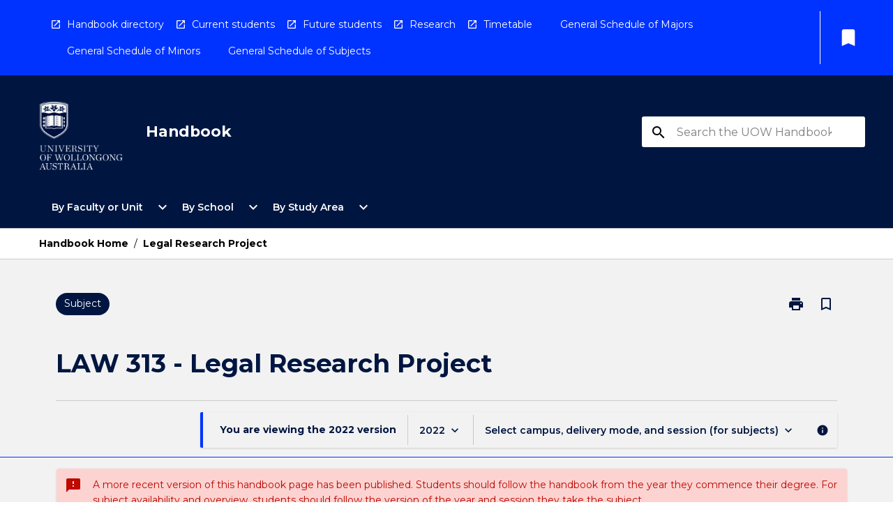

--- FILE ---
content_type: text/html
request_url: https://courses.uow.edu.au/subjects/2022/law%20313
body_size: 31390
content:
<!DOCTYPE html><html><head><meta charSet="utf-8"/><meta name="viewport" content="width=device-width"/><link rel="icon" href="https://cap-theme-prod-ap-southeast-2.s3.ap-southeast-2.amazonaws.com/uow/uowFavicon.ico" role="navigation"/><title>UOW Course Handbook : Subject  LAW 313</title><link rel="canonical" href="https://courses.uow.edu.au/subjects/2022/law 313"/><meta name="description" content="&lt;title&gt;"/><meta name="author" content=""/><meta name="keywords" content=""/><meta name="DC.Language" content="en" scheme="RFC1766"/><meta name="DC.Identifier" content=""/><meta name="DC.Description" content=""/><meta name="EDNA.Audience" content="Academic &amp; administrative staff, Current &amp; prospective students, Alumni and other Visitors"/><meta name="DC.Date" content="" scheme="ISO8601"/><meta name="DC.Publisher" content="University of Wollongong"/><meta name="DC.Creator" content="University of Wollongong"/><meta name="next-head-count" content="15"/><link rel="preload" href="/_next/static/css/63c0e16d48e05785.css" as="style"/><link rel="stylesheet" href="/_next/static/css/63c0e16d48e05785.css" data-n-g=""/><noscript data-n-css=""></noscript><script defer="" nomodule="" src="/_next/static/chunks/polyfills-78c92fac7aa8fdd8.js"></script><script src="/_next/static/chunks/webpack-8758d94b1620cc17.js" defer=""></script><script src="/_next/static/chunks/framework-1399ac321e9cc459.js" defer=""></script><script src="/_next/static/chunks/main-e9802e22d31dabaa.js" defer=""></script><script src="/_next/static/chunks/pages/_app-22507d37c7f5a70b.js" defer=""></script><script src="/_next/static/chunks/20-6ee15222ab599037.js" defer=""></script><script src="/_next/static/chunks/657-0f6e1c3a96cd1544.js" defer=""></script><script src="/_next/static/chunks/154-4f4ca9b9162a4381.js" defer=""></script><script src="/_next/static/chunks/27-a7af5c75d2b0c601.js" defer=""></script><script src="/_next/static/chunks/218-ec0541a8c0959690.js" defer=""></script><script src="/_next/static/chunks/pages/%5B...catchAll%5D-c0e2fde83b6053d0.js" defer=""></script><script src="/_next/static/a55880ytfXTmYLPdqcKiN/_buildManifest.js" defer=""></script><script src="/_next/static/a55880ytfXTmYLPdqcKiN/_ssgManifest.js" defer=""></script></head><body><script>window.__SITE_ENV_CONFIG__ = {"API_DOMAIN":"api-ap-southeast-2.prod.courseloop.com","CF_URL":"cf-api-ap-southeast-2.prod.courseloop.com"};
          window.__SITE_BOOTSTRAP_CONFIG__ = {"domain":"courses.uow.edu.au","siteId":"uow-prod-pres"};</script><div id="__next"><style data-emotion="css-global 1yagede-GlobalStylesProvider--GlobalStyles">@import url(https://fonts.googleapis.com/css?family=Roboto);@import url(https://fonts.googleapis.com/css2?family=Montserrat:ital,wght@0,100..900;1,100..900&display=swap);@import url('https://fonts.googleapis.com/icon?family=Material+Icons');html,body{height:100%;}html{height:100%;scroll-behavior:smooth;}body{margin:0;font-family:Montserrat;max-width:100vw;overflow-x:hidden;font-size:14px;line-height:1.618;color:#001641;}*,*:before,*:after{box-sizing:border-box;}input[type='text']{font-family:Montserrat;}h2{font-size:36px;}h3,.h3{color:#001641;font-size:22px;font-weight:600;}h4{color:#001641;font-size:16px;font-weight:bolder;}h5{font-size:14px;}h6{font-size:14px;font-weight:600;text-transform:uppercase;margin:0;}.BrowseResultContainer{min-height:60px;-webkit-align-content:center;-ms-flex-line-pack:center;align-content:center;}.icon.ai-link-arrow-section{padding-left:0!important;}@media print{@page{size:794px 1123px;}body.mozilla{max-width:794px;margin:auto;}}.material-icons.md-18{font-size:18px;}.material-icons.md-24{font-size:24px;}.material-icons.md-36{font-size:36px;}.material-icons.md-48{font-size:48px;}.material-icons.md-dark{color:rgba(0, 0, 0, 0.54);}.material-icons.md-dark.md-inactive{color:rgba(0, 0, 0, 0.26);}.material-icons.md-light{color:rgba(255, 255, 255, 1);}.material-icons.md-light.md-inactive{color:rgba(255, 255, 255, 0.3);}small{font-size:13px;}div.rrs .rrs__button{color:#000000;}div.rrs .rrs__button .rrs__label,div.rrs .rrs__button:focus .rrs__label{border:none;outline:none;}div.rrs .rrs__option:focus{outline:none;}div.rrs .rrs__option.rrs__option--selected,div.rrs .rrs__option.rrs__option--next-selection,div.rrs .rrs__option:hover{color:#000000;background:#E6E8EC;}.sr-only{position:absolute;overflow:hidden;clip:rect(0 0 0 0);height:1px;width:1px;margin:-1px;padding:0;border:0;}a:not([data-ignore-global-target])[target='_blank']{display:inline-block;position:relative;padding-left:1.5rem;}@media print{a:not([data-ignore-global-target])[target='_blank']{padding-left:0;}}a:not([data-ignore-global-target])[target='_blank']:before{content:'open_in_new';font-family:'Material Icons';font-size:1.143em;position:absolute;left:0;bottom:50%;-webkit-transform:translateY(50%);-moz-transform:translateY(50%);-ms-transform:translateY(50%);transform:translateY(50%);text-transform:none;speak:never;}@media print{a:not([data-ignore-global-target])[target='_blank']:before{display:none;}}a:not([data-ignore-global-target])[target='_blank'].header-quicklink,a:not([data-ignore-global-target])[target='_blank'].footer-quicklink{padding:1.5rem 1.5rem 1.5rem 35px;}a:not([data-ignore-global-target])[target='_blank'].academic-item-quick-links:before{content:'';}p a:not([data-ignore-global-target])[target='_blank']{padding-left:0px;}p a:not([data-ignore-global-target])[target='_blank']:hover,p a:not([data-ignore-global-target])[target='_blank']:focus{-webkit-text-decoration:underline;text-decoration:underline;}p a:not([data-ignore-global-target])[target='_blank']:before{display:none;}.readmore-content-wrapper a:not([data-ignore-global-target])[target='_blank']{padding-left:0;}.readmore-content-wrapper a:not([data-ignore-global-target])[target='_blank']:before{display:none;}a:-webkit-any-link{-webkit-text-decoration:none;text-decoration:none;}[class*='ToastBox']{bottom:0;display:grid;left:0;place-items:center;right:0;}[class*='ToastBox'] [class*='Box-Card']{border:0;border-radius:0;margin:0.25rem 0 0;width:calc(100vw - 1rem);}[class*='ToastBox'] .icon{margin-top:0.2rem;}.unswfeestable{width:100%;border-spacing:0;}.unswfeestable th{font-size:12px;}.unswfeestable th,.unswfeestable td{text-align:left;color:#646464;padding:1rem;}.unswfeestable tbody tr:nth-of-type(odd){background:#fafafa;}.unswfeestable tbody tr:first-of-type{font-weight:unset;}.unswfeestable a{-webkit-text-decoration:none;text-decoration:none;}.unswfeestable a:hover{-webkit-text-decoration:underline;text-decoration:underline;}.unswfeestable a::before{font-family:"Material Icons";font-weight:400;font-style:normal;display:inline-block;content:"open_in_new";margin-right:0.5em;}@media screen and (max-width: 319px){.unswfeestable,.unswfeestable tbody,.unswfeestable tr,.unswfeestable td{display:block;}.unswfeestable thead,.unswfeestable th{display:none;}.unswfeestable td{padding:0;}.unswfeestable tbody tr{padding:1em;border:1px solid #d2d2d2;}.unswfeestable tbody tr:nth-of-type(odd){background:inherit;}.unswfeestable tbody tr:not(:last-child){margin-bottom:10px;}.unswfeestable tbody tr td:first-of-type{margin-bottom:4px;}}@media print{*{overflow:visible!important;-webkit-print-color-adjust:exact!important;-webkit-print-color-adjust:exact!important;color-adjust:exact!important;}#academic-item-banner>div{padding:0;}[class*='SGlobalHeader'],[role='search'],nav,#dropdownmenu,[class*='BreadcrumbsBar'],[class*='NavMenuItemContainer'],[class*='StyledNavMenuCol'],[class*='ToggleContainer'] a,[class*='AccordionItemHeader'] button,.AccordionItem button,[Class*='AccordionHeader'] button,[class*='CallToActionButton'],[class*='Favorites--FavButton'],[class*='Page--GlobalLinksGrid']{display:none!important;}[class*='Card'],[class*='SAccordionContainer'],[class*='SAccordionContentContainer'],[class*='AttributesTable'],[class*='SAccordionHeader']{break-inside:auto;}[class*='StyledAILink'],a{break-inside:avoid;}[class*='SAccordionContainer'],[class*='SAccordionContentContainer'],[class*='SAccordionBodyContainer'],[class*='SAccordionBody'],[class*='CollapsibleContainer']{max-height:-webkit-max-content!important;max-height:-moz-max-content!important;max-height:max-content!important;height:-webkit-max-content!important;height:-moz-max-content!important;height:max-content!important;visibility:visible!important;}[class*='ReadMore--Body']{height:-webkit-fit-content!important;height:-moz-fit-content!important;height:fit-content!important;}[class*='ReadMore--Body'].clamp .readmore-content-wrapper{display:block!important;}[class*='SAccordionContentContainer']{white-space:initial!important;}[class*='SAccordionRegion']{visibility:visible!important;}[class*='SAccordionRegion'] *{visibility:visible!important;}[id*='structure']{break-inside:auto;}[id*='structure'] [class*='Card']{break-inside:auto;}[id*='structure'] [class*='Card'] [class*='SAccordionHeader'],[id*='structure'] [class*='Card'] [class*='StyledAILink'],[id*='structure'] [class*='Card'] .cs-item{break-inside:avoid;}[id*='structure'] [class*='Card'] [class*='StyledAILink'].cs-list-item{padding-top:0.25rem;padding-bottom:0.25rem;break-inside:avoid;}.logo{margin-left:0;}.main[role='banner'],.wrapper-sb{padding-left:0!important;}.academicItem [class*='BannerSection']{padding:1rem 0;margin:1rem auto;width:calc(100% - 1rem);}.academicItem [class*='BannerSection'] .contentWrapper{margin:0!important;}.academicItem [class*='BannerSection'] .contentWrapper [class*='Wrapper']{max-width:100vw;}.academicItem [class*='BannerSection'] .contentWrapper [class*='Wrapper'] [class*='StyledOverviewBadge']{margin-left:0rem;}.academicItem [class*='BannerSection'] .contentWrapper [class*='Wrapper'] h2{padding:0 1rem;}.academicItem [class*='BannerSection'] .contentWrapper [class*='Wrapper'] h2 +div{padding:0 1rem;}[class*='HtmlContent--Content']{width:100%!important;}[class*='Card']{box-shadow:none!important;}[class*='SAccordionToggleAll'],[class*='PrintButton']{display:none!important;}}.screen-only{display:block;}.print-only{display:none;}@media print{.screen-only{display:none!important;}.print-only{display:block!important;page-break-inside:avoid!important;break-inside:avoid!important;}}</style><style data-emotion="css 2hlkr4-Page--Container">.css-2hlkr4-Page--Container{background-color:#fff;}@media screen{.css-2hlkr4-Page--Container{display:-webkit-box;display:-webkit-flex;display:-ms-flexbox;display:flex;-webkit-flex-direction:column;-ms-flex-direction:column;flex-direction:column;min-height:100vh;}}</style><div class="css-2hlkr4-Page--Container e11sejwe3"><style data-emotion="css 1qfdsti-styled--SHeader">.css-1qfdsti-styled--SHeader{-webkit-flex-direction:column;-ms-flex-direction:column;flex-direction:column;width:100%;}.css-1qfdsti-styled--SHeader .wrapper{display:-webkit-box;display:-webkit-flex;display:-ms-flexbox;display:flex;}.css-1qfdsti-styled--SHeader .wrapper-sb{-webkit-box-pack:justify;-webkit-justify-content:space-between;justify-content:space-between;}.css-1qfdsti-styled--SHeader .wrapper-end{-webkit-box-pack:end;-ms-flex-pack:end;-webkit-justify-content:flex-end;justify-content:flex-end;}.css-1qfdsti-styled--SHeader .wrapper .logo,.css-1qfdsti-styled--SHeader .wrapper .title,.css-1qfdsti-styled--SHeader .wrapper .search,.css-1qfdsti-styled--SHeader .wrapper .menu{-webkit-flex:1 1 auto;-ms-flex:1 1 auto;flex:1 1 auto;}.css-1qfdsti-styled--SHeader .main{color:#fff;padding:1rem 2rem;}.css-1qfdsti-styled--SHeader .main .logo{width:-webkit-min-content;width:-moz-min-content;width:min-content;-webkit-flex:0 0 auto;-ms-flex:0 0 auto;flex:0 0 auto;margin-right:2rem;padding-top:21px;margin-left:15px;}@media screen and (max-width: 575px){.css-1qfdsti-styled--SHeader .main .logo{margin-left:5px;}}@media (max-width: 767px) and (min-width: 576px){.css-1qfdsti-styled--SHeader .main .logo{margin-left:20px;}}@media (max-width: 991px) and (min-width: 768px){.css-1qfdsti-styled--SHeader .main .logo{margin-left:15px;}}@media (max-width: 1200px) and (min-width: 992px){.css-1qfdsti-styled--SHeader .main .logo{margin-left:0;}}.css-1qfdsti-styled--SHeader .main .title h1{font-size:1.35rem;font-family:Montserrat;}@media screen and (max-width: 575px){.css-1qfdsti-styled--SHeader .main{padding:1rem;}.css-1qfdsti-styled--SHeader .main .logo{margin-right:1rem;}.css-1qfdsti-styled--SHeader .main .logo img{max-width:100px;}.css-1qfdsti-styled--SHeader .main [class*='Flex']:first-of-type .title h1{font-size:1rem;}}@media screen and (max-width: 767px){.css-1qfdsti-styled--SHeader .main .title{max-width:60%;}.css-1qfdsti-styled--SHeader .main .title h1{margin:0;}}.css-1qfdsti-styled--SHeader .footer{min-height:45px;background-color:#f1f1f1;}.css-1qfdsti-styled--SHeader .header-quicklink:hover,.css-1qfdsti-styled--SHeader .header-quicklink:focus{background-color:rgba(0, 0, 0, 0.2);-webkit-text-decoration:underline;text-decoration:underline;}.css-1qfdsti-styled--SHeader .header-quicklink:focus{margin:3px;background-color:rgba(0, 0, 0, 0.2);outline:2px solid #fff;}.css-1qfdsti-styled--SHeader .bookmark-button{color:#000000;border-radius:3px;}.css-1qfdsti-styled--SHeader .bookmark-button:hover{background-color:rgba(0, 0, 0, 0.2);}.css-1qfdsti-styled--SHeader .bookmark-button:focus{background-color:rgba(0, 0, 0, 0.2);outline:2px solid #fff;}</style><div class="css-1qfdsti-styled--SHeader eic739x25"><style data-emotion="css 1b8fp4q-styled--LinkBar">.css-1b8fp4q-styled--LinkBar{color:#fff;background-color:#0033FF;}</style><div class="header css-1b8fp4q-styled--LinkBar eic739x28"><style data-emotion="css l0qq7c-Wrapper--Wrapper-styled--SHeaderLinksWrapper">.css-l0qq7c-Wrapper--Wrapper-styled--SHeaderLinksWrapper{max-width:1200px;margin:0 auto;display:none;display:none;-webkit-box-pack:end;-ms-flex-pack:end;-webkit-justify-content:flex-end;justify-content:flex-end;}@media screen and (min-width: 319px){.css-l0qq7c-Wrapper--Wrapper-styled--SHeaderLinksWrapper{display:none;}}@media screen and (min-width: 575px){.css-l0qq7c-Wrapper--Wrapper-styled--SHeaderLinksWrapper{display:none;}}@media screen and (min-width: 767px){.css-l0qq7c-Wrapper--Wrapper-styled--SHeaderLinksWrapper{display:-webkit-box;display:-webkit-flex;display:-ms-flexbox;display:flex;}}@media screen and (min-width: 319px){.css-l0qq7c-Wrapper--Wrapper-styled--SHeaderLinksWrapper{display:none;}}@media screen and (min-width: 575px){.css-l0qq7c-Wrapper--Wrapper-styled--SHeaderLinksWrapper{display:none;}}@media screen and (min-width: 767px){.css-l0qq7c-Wrapper--Wrapper-styled--SHeaderLinksWrapper{display:-webkit-box;display:-webkit-flex;display:-ms-flexbox;display:flex;}}</style><div display="none,none,none,flex" class="css-l0qq7c-Wrapper--Wrapper-styled--SHeaderLinksWrapper eic739x15"><style data-emotion="css et6dy4-SkipContent--SkipContentDesktop">.css-et6dy4-SkipContent--SkipContentDesktop [data-reach-skip-link]{border:0;clip:rect(0 0 0 0);height:1px;width:1px;margin:-1px;padding:0;overflow:hidden;position:absolute;}.css-et6dy4-SkipContent--SkipContentDesktop [data-reach-skip-nav-link]:focus{padding:10px;position:fixed;top:15px;left:25px;background:#FFFFFF;z-index:1;width:10em;height:auto;clip:auto;color:#000000;font-weight:bold;box-shadow:0 2px 5px rgb(0 0 0 / 18%)!important;border-radius:3px;text-align:center;display:block;z-index:99999;-webkit-text-decoration:underline;text-decoration:underline;outline:2px solid #000000;}@media screen and (max-width: 767px){.css-et6dy4-SkipContent--SkipContentDesktop{margin-left:10px;}}</style><div class="css-et6dy4-SkipContent--SkipContentDesktop e10gss2d1"><a href="#reach-skip-nav" data-reach-skip-link="" data-reach-skip-nav-link="">Skip to content</a></div><style data-emotion="css poujkb-HeaderLinks--HeaderLinksContainer">.css-poujkb-HeaderLinks--HeaderLinksContainer{-webkit-flex:1;-ms-flex:1;flex:1;display:-webkit-box;display:-webkit-flex;display:-ms-flexbox;display:flex;-webkit-align-items:center;-webkit-box-align:center;-ms-flex-align:center;align-items:center;-webkit-box-flex-wrap:wrap;-webkit-flex-wrap:wrap;-ms-flex-wrap:wrap;flex-wrap:wrap;-webkit-box-pack:start;-ms-flex-pack:start;-webkit-justify-content:flex-start;justify-content:flex-start;margin:1rem 1rem 1rem 2rem;border-right:1px solid #fff;padding-right:8px;}</style><nav class="header-quicklink-container css-poujkb-HeaderLinks--HeaderLinksContainer e17vx14c1" aria-label="quick links"><style data-emotion="css timfo0-HeaderLinks--HeaderLinkItem">.css-timfo0-HeaderLinks--HeaderLinkItem{padding:0.5rem 0 0.5rem 1.5rem;color:#fff;-webkit-text-decoration:none;text-decoration:none;position:relative;margin-right:1rem;}</style><a data-ignore-global-target="true" class="header-quicklink css-timfo0-HeaderLinks--HeaderLinkItem e17vx14c0" href="https://www.uow.edu.au/student/handbook/past-years-uow-handbooks/" aria-label="Handbook directory" target="_blank" data-testid="header-quicklink-0" role="navigation">Handbook directory</a><a data-ignore-global-target="true" class="header-quicklink css-timfo0-HeaderLinks--HeaderLinkItem e17vx14c0" href="https://www.uow.edu.au/student/" aria-label="Current students" target="_blank" data-testid="header-quicklink-1" role="navigation">Current students</a><a data-ignore-global-target="true" class="header-quicklink css-timfo0-HeaderLinks--HeaderLinkItem e17vx14c0" href="https://www.uow.edu.au/study/" aria-label="Future students" target="_blank" data-testid="header-quicklink-2" role="navigation">Future students</a><a data-ignore-global-target="true" class="header-quicklink css-timfo0-HeaderLinks--HeaderLinkItem e17vx14c0" href="https://www.uow.edu.au/research-and-innovation/" aria-label="Research" target="_blank" data-testid="header-quicklink-3" role="navigation">Research</a><a data-ignore-global-target="true" class="header-quicklink css-timfo0-HeaderLinks--HeaderLinkItem e17vx14c0" href="https://www.uow.edu.au/student/timetables/" aria-label="Timetable" target="_blank" data-testid="header-quicklink-4" role="navigation">Timetable</a><a data-ignore-global-target="true" class="header-quicklink css-timfo0-HeaderLinks--HeaderLinkItem e17vx14c0" href="https://courses.uow.edu.au/search?ct=aos&amp;csTags=3abe1e81874d3a503174dbd87bbb351c" aria-label="General Schedule of Majors" target="_blank" data-testid="header-quicklink-5" role="navigation">General Schedule of Majors</a><a data-ignore-global-target="true" class="header-quicklink css-timfo0-HeaderLinks--HeaderLinkItem e17vx14c0" href="https://courses.uow.edu.au/search?ct=aos&amp;csTags=623641494f52db0044a3cf401310c7bc" aria-label="General Schedule of Minors" target="_blank" data-testid="header-quicklink-6" role="navigation">General Schedule of Minors</a><a data-ignore-global-target="true" class="header-quicklink css-timfo0-HeaderLinks--HeaderLinkItem e17vx14c0" href="https://courses.uow.edu.au/search?ct=subject&amp;csTags=2a2d01c94f52db0044a3cf401310c7ef" aria-label="General Schedule of Subjects" target="_blank" data-testid="header-quicklink-7" role="navigation">General Schedule of Subjects</a></nav><style data-emotion="css lzx77r-styled--SMenuButtonContainer">.css-lzx77r-styled--SMenuButtonContainer{position:relative;-webkit-align-self:center;-ms-flex-item-align:center;align-self:center;}</style><div aria-labelledby="my-lists-items" class="css-lzx77r-styled--SMenuButtonContainer etn7ac80"><style data-emotion="css 1uoje9v-Button--Button-Button-Button--IconButton-IconButton-styled--SMenuButton">.css-1uoje9v-Button--Button-Button-Button--IconButton-IconButton-styled--SMenuButton{font-weight:600;border-width:1px;border-style:solid;border-color:transparent;border-radius:3px;color:#424242;fill:#424242;background-color:#f5f5f5;border-color:#e0e0e0;padding:0.5rem 1.75rem;font-size:14px;cursor:pointer;-webkit-transition:background-color 140ms ease,border-color 140ms ease;transition:background-color 140ms ease,border-color 140ms ease;display:-webkit-box;display:-webkit-flex;display:-ms-flexbox;display:flex;background:none;border:none;padding:4px;border-radius:50%;color:#000000;border-radius:0;padding:0.5rem;}.css-1uoje9v-Button--Button-Button-Button--IconButton-IconButton-styled--SMenuButton:hover{background-color:#eeeeee;border-color:#bdbdbd;}.css-1uoje9v-Button--Button-Button-Button--IconButton-IconButton-styled--SMenuButton:disabled{color:#d2d2d2;fill:#d2d2d2;background-color:#a6a6a6;border-color:#a6a6a6;cursor:default;}.css-1uoje9v-Button--Button-Button-Button--IconButton-IconButton-styled--SMenuButton:disabled:hover{background-color:#E6E8EC;}.css-1uoje9v-Button--Button-Button-Button--IconButton-IconButton-styled--SMenuButton:hover,.css-1uoje9v-Button--Button-Button-Button--IconButton-IconButton-styled--SMenuButton:focus{background:#E6E8EC;}.css-1uoje9v-Button--Button-Button-Button--IconButton-IconButton-styled--SMenuButton:focus{outline:2px solid;}.css-1uoje9v-Button--Button-Button-Button--IconButton-IconButton-styled--SMenuButton:disabled{border:none;background:none;}.css-1uoje9v-Button--Button-Button-Button--IconButton-IconButton-styled--SMenuButton:disabled:hover{border:none;background:none;}.css-1uoje9v-Button--Button-Button-Button--IconButton-IconButton-styled--SMenuButton:hover{background-color:#E6E8EC;}.css-1uoje9v-Button--Button-Button-Button--IconButton-IconButton-styled--SMenuButton:focus{outline:2px solid #000000;}</style><button class="bookmark-button css-1uoje9v-Button--Button-Button-Button--IconButton-IconButton-styled--SMenuButton etn7ac82" aria-label="My List" aria-expanded="false" aria-controls="my-list-container" data-testid="bookmark-icon"><style data-emotion="css 1lklsop-styled--SBookmarkIcon">.css-1lklsop-styled--SBookmarkIcon.material-icons{color:#fff;}</style><style data-emotion="css 1hk6os-MaterialIcon--IconWrapper-styled--SBookmarkIcon">.css-1hk6os-MaterialIcon--IconWrapper-styled--SBookmarkIcon{vertical-align:middle;}.css-1hk6os-MaterialIcon--IconWrapper-styled--SBookmarkIcon.material-icons{color:#fff;}</style><i aria-hidden="true" class="material-icons 32px etn7ac81 css-1hk6os-MaterialIcon--IconWrapper-styled--SBookmarkIcon e1lj33n40" style="font-size:32px">bookmark</i></button></div></div></div><style data-emotion="css jjvpnp-styled--BrandBar">.css-jjvpnp-styled--BrandBar{background-color:#001641;}@media screen and (max-width: 991px){.css-jjvpnp-styled--BrandBar{padding:0.5rem!important;}}</style><div class="main css-jjvpnp-styled--BrandBar eic739x27" role="banner"><style data-emotion="css 1dc5kae-Wrapper--Wrapper">.css-1dc5kae-Wrapper--Wrapper{max-width:1200px;margin:0 auto;}</style><div class="wrapper wrapper-sb css-1dc5kae-Wrapper--Wrapper ezw699s0"><style data-emotion="css 1ci7qw3-SkipContent--SkipContentMobile">.css-1ci7qw3-SkipContent--SkipContentMobile [data-reach-skip-link]{border:0;clip:rect(0 0 0 0);height:1px;width:1px;margin:-1px;padding:0;overflow:hidden;position:absolute;display:none;}@media screen and (max-width: 767px){.css-1ci7qw3-SkipContent--SkipContentMobile [data-reach-skip-link]{display:block;}}.css-1ci7qw3-SkipContent--SkipContentMobile [data-reach-skip-nav-link]:focus{padding:10px;position:fixed;top:15px;left:10px;background:#FFFFFF;z-index:1;width:10em;height:auto;clip:auto;color:#000000;font-weight:bold;box-shadow:0 2px 5px rgb(0 0 0 / 18%)!important;border-radius:3px;text-align:center;display:none;z-index:99999;-webkit-text-decoration:underline;text-decoration:underline;outline:2px solid #000000;}@media screen and (max-width: 767px){.css-1ci7qw3-SkipContent--SkipContentMobile [data-reach-skip-nav-link]:focus{display:block;}}</style><div class="css-1ci7qw3-SkipContent--SkipContentMobile e10gss2d0"><a href="#reach-skip-nav" data-reach-skip-link="" data-reach-skip-nav-link="">Skip to content</a></div><style data-emotion="css 99e8j4-Box--Box-Box-Flex--Flex-Flex">.css-99e8j4-Box--Box-Box-Flex--Flex-Flex{-webkit-flex:1;-ms-flex:1;flex:1;box-sizing:border-box;-webkit-align-items:center;-webkit-box-align:center;-ms-flex-align:center;align-items:center;display:-webkit-box;display:-webkit-flex;display:-ms-flexbox;display:flex;}</style><div class="css-99e8j4-Box--Box-Box-Flex--Flex-Flex e8qda2r1"><div class="logo"><style data-emotion="css 1376h8u-styled--SLogo">.css-1376h8u-styled--SLogo{height:100px;width:122px;}</style><style data-emotion="css 1evhwzf-Logo--LinkLogo">.css-1evhwzf-Logo--LinkLogo{border:none!important;display:inline-block;}.css-1evhwzf-Logo--LinkLogo:focus{outline:2px solid #fff;}</style><a href="https://www.uow.edu.au" data-testid="header-logo" title="Click here to go to the UOW website" target="_self" data-ignore-global-target="true" role="navigation" class="css-1evhwzf-Logo--LinkLogo ekvpsa90"><style data-emotion="css 2ye68w-Logo--LogoImage">.css-2ye68w-Logo--LogoImage{width:122px;height:100px;}</style><img src="https://cap-theme-prod-ap-southeast-2.s3.ap-southeast-2.amazonaws.com/uow/UOW+logo-white+v2.svg" height="100px" width="122px" alt="logo" class="css-2ye68w-Logo--LogoImage ekvpsa91"/></a></div><div class="title"><style data-emotion="css hx4mu3-GlobalHeader--TitleWrapper">.css-hx4mu3-GlobalHeader--TitleWrapper{padding-right:25px;}</style><div class="css-hx4mu3-GlobalHeader--TitleWrapper e1ppy7xt0"><h1 data-testid="title">Handbook</h1></div></div></div><style data-emotion="css jshiy7-Box--Box-Box-Flex--Flex-Flex">.css-jshiy7-Box--Box-Box-Flex--Flex-Flex{box-sizing:border-box;display:-webkit-box;display:-webkit-flex;display:-ms-flexbox;display:flex;}</style><div class="css-jshiy7-Box--Box-Box-Flex--Flex-Flex e8qda2r1"><style data-emotion="css 1rytsa2-styled--StyledSearchContainer">.css-1rytsa2-styled--StyledSearchContainer{display:-webkit-box;display:-webkit-flex;display:-ms-flexbox;display:flex;-webkit-flex-direction:column;-ms-flex-direction:column;flex-direction:column;-webkit-box-pack:center;-ms-flex-pack:center;-webkit-justify-content:center;justify-content:center;margin-top:0;}</style><div class="search css-1rytsa2-styled--StyledSearchContainer eic739x24" role="search"><style data-emotion="css hd1bjm-Position--Position-Position--Relative-MiniSearch--StyledMiniSearchContainer">.css-hd1bjm-Position--Position-Position--Relative-MiniSearch--StyledMiniSearchContainer{position:relative;padding-top:3px;}.css-hd1bjm-Position--Position-Position--Relative-MiniSearch--StyledMiniSearchContainer .advancedLinkWrapper{display:none;}.css-hd1bjm-Position--Position-Position--Relative-MiniSearch--StyledMiniSearchContainer.emptyResult .advancedLinkWrapper{display:block;}@media screen and (max-width: 767px){.css-hd1bjm-Position--Position-Position--Relative-MiniSearch--StyledMiniSearchContainer{position:absolute;-webkit-transform:translate(-85%, 0);-moz-transform:translate(-85%, 0);-ms-transform:translate(-85%, 0);transform:translate(-85%, 0);z-index:20;border:none;}}</style><div class="css-hd1bjm-Position--Position-Position--Relative-MiniSearch--StyledMiniSearchContainer e1cttxhc0"><style data-emotion="css 1evnffo-Input--SSearchButton">.css-1evnffo-Input--SSearchButton{width:320px;padding:0.34rem 0.15rem 0.34rem 1rem;text-align:left;font-size:1rem;font-family:({theme:e})=>e?.client?.global?.typography?.fontFamily;color:#a6a6a6;background-color:white;box-shadow:0 2px 5px rgba(0,0,0,0.18);font-family:Montserrat;font-size:14px;color:rgba(0, 0, 0, 0.87);border:1px solid #000000;border-radius:3px;background:#FFFFFF;}.css-1evnffo-Input--SSearchButton:focus{outline:2px solid #fff;background-color:({theme:e})=>(0,x.H)(e?.colors?.black,.2);}.css-1evnffo-Input--SSearchButton:hover{background-color:({theme:e})=>(0,x.H)(e?.colors?.black,.2);}.css-1evnffo-Input--SSearchButton:focus{outline:2px solid #000000;}.css-1evnffo-Input--SSearchButton div{display:grid;grid-template-areas:'placeholder search';grid-template-columns:auto 30px;}.css-1evnffo-Input--SSearchButton div span{color:rgba(0, 0, 0, 0.5);grid-area:placeholder;overflow:hidden;white-space:nowrap;text-overflow:ellipsis;line-height:2.5;}.css-1evnffo-Input--SSearchButton div i{color:#000000;grid-area:search;padding:0.25rem 0;}@media screen and (max-width: 767px){.css-1evnffo-Input--SSearchButton{margin-right:-0.5rem;background-color:transparent;width:40px;padding:0.45rem 0.45rem;box-shadow:none;border:none;}.css-1evnffo-Input--SSearchButton:hover{background-color:rgba(0, 0, 0, 0.2);}.css-1evnffo-Input--SSearchButton:focus{background-color:rgba(0, 0, 0, 0.2);outline:2px solid #fff;border:none;}.css-1evnffo-Input--SSearchButton .search-icon{color:#fff;}}</style><button elevation="2" class="css-1evnffo-Input--SSearchButton ejfodyk2"><style data-emotion="css oxi151-MaterialIcon--IconWrapper">.css-oxi151-MaterialIcon--IconWrapper{vertical-align:middle;}</style><i aria-hidden="true" class="material-icons md-24 search-icon css-oxi151-MaterialIcon--IconWrapper e1lj33n40" style="font-size:md-24" tabindex="-1">search</i></button></div></div></div></div></div><style data-emotion="css 1j6mpw4-styled--BreadcrumbsBar">.css-1j6mpw4-styled--BreadcrumbsBar{min-height:45px;background-color:#FFFFFF;border-top:1px solid #CCCCCC;border-bottom:1px solid #CCCCCC;}</style><nav aria-label="Breadcrumb" role="navigation" class="css-1j6mpw4-styled--BreadcrumbsBar eic739x26"><style data-emotion="css zbgawh-Wrapper--Wrapper">.css-zbgawh-Wrapper--Wrapper{height:42px;max-width:1200px;margin:0 auto;padding-left:16px;padding-right:16px;display:-webkit-box;display:-webkit-flex;display:-ms-flexbox;display:flex;}</style><div display="flex" height="42" class="css-zbgawh-Wrapper--Wrapper ezw699s0"></div></nav><div id="reach-skip-nav" data-reach-skip-nav-content=""></div></div><style data-emotion="css 146yo8t-Page--Main">.css-146yo8t-Page--Main{background-color:#F2F2F2;-webkit-flex:1;-ms-flex:1;flex:1;}</style><main role="main" class="css-146yo8t-Page--Main e11sejwe2"><style data-emotion="css ykgq06-styled--Container">.css-ykgq06-styled--Container{background-color:#F2F2F2;display:-webkit-box;display:-webkit-flex;display:-ms-flexbox;display:flex;-webkit-flex-direction:column;-ms-flex-direction:column;flex-direction:column;}.css-ykgq06-styled--Container.home .banner .contentWrapper{padding:1rem 0;}.css-ykgq06-styled--Container.home .main .contentWrapper{max-width:100vw;padding:0;}.css-ykgq06-styled--Container.academicItem .main,.css-ykgq06-styled--Container.academicItem .aside{padding:0;margin-top:0!important;}@media screen and (min-width: 991px){.css-ykgq06-styled--Container.academicItem .main,.css-ykgq06-styled--Container.academicItem .aside{padding:0 0.5rem;}}.css-ykgq06-styled--Container.academicItem .main{max-width:100vw;margin-top:1rem;}@media screen and (max-width: 991px){.css-ykgq06-styled--Container.academicItem .main{margin-top:0;}}.css-ykgq06-styled--Container.academicItem .contentWrapper{padding:0;}.css-ykgq06-styled--Container.academicItem .content{overflow:initial;}.css-ykgq06-styled--Container.academicItem .content .e1jnv3nd0{max-width:16%;}.css-ykgq06-styled--Container.academicItem .content .e1jnv3nd1{top:0;}.css-ykgq06-styled--Container[class*='GeneralContent'] .contentWrapper{padding:0;}.css-ykgq06-styled--Container.search .AccordionItem{padding:0;}.css-ykgq06-styled--Container .AccordionItem{max-width:calc(100vw - 1rem);}.css-ykgq06-styled--Container .contentWrapper{overflow:initial;}.css-ykgq06-styled--Container .layout{position:relative;}@media screen and (min-width: calc(767px)){.css-ykgq06-styled--Container .layout{-webkit-flex-direction:column;-ms-flex-direction:column;flex-direction:column;}}</style><div class="AIPage css-ykgq06-styled--Container e1beyhwr9"><style data-emotion="css gh11o7-styled--BannerSection">.css-gh11o7-styled--BannerSection{background-color:#F2F2F2;padding:1rem;}.css-gh11o7-styled--BannerSection:first-of-type{border-bottom:unset;}</style><div class="banner three css-gh11o7-styled--BannerSection e1beyhwr10"><style data-emotion="css s1ba1f-styled--ContentWrapper">.css-s1ba1f-styled--ContentWrapper{margin:0 auto;overflow:inherit;max-width:1200px;width:100%;padding:0 1rem;background-color:#F2F2F2;}</style><div class="contentWrapper css-s1ba1f-styled--ContentWrapper e1beyhwr7"><style data-emotion="css 18insl6-Banner--Banner">.css-18insl6-Banner--Banner{width:100%;margin-bottom:4px;margin-left:0;margin-right:0;}@media screen and (min-width: 575px){.css-18insl6-Banner--Banner{margin-bottom:-35px;}}</style><div id="academic-item-banner" role="banner" aria-label="academic item" class="css-18insl6-Banner--Banner etpkvrf0"><style data-emotion="css 1mnbe2l-Wrapper--Wrapper">.css-1mnbe2l-Wrapper--Wrapper{width:100%;max-width:1200px;margin:0 auto;padding-left:0;padding-right:0;padding-top:0;padding-bottom:0;}@media screen and (min-width: 319px){.css-1mnbe2l-Wrapper--Wrapper{padding-left:0;padding-right:0;padding-top:0;padding-bottom:0;}}@media screen and (min-width: 575px){.css-1mnbe2l-Wrapper--Wrapper{padding-left:24px;padding-right:24px;padding-top:32px;padding-bottom:32px;}}@media screen and (min-width: 767px){.css-1mnbe2l-Wrapper--Wrapper{padding-left:24px;padding-right:24px;padding-top:32px;padding-bottom:32px;}}</style><div width="100%" class="css-1mnbe2l-Wrapper--Wrapper ezw699s0"><style data-emotion="css 7je9hj-Box--Box-Box-Flex--Flex-Flex-styled--StyledFlex">.css-7je9hj-Box--Box-Box-Flex--Flex-Flex-styled--StyledFlex{margin:0 auto;box-sizing:border-box;-webkit-flex-direction:column;-ms-flex-direction:column;flex-direction:column;display:-webkit-box;display:-webkit-flex;display:-ms-flexbox;display:flex;margin:0 auto;}.css-7je9hj-Box--Box-Box-Flex--Flex-Flex-styled--StyledFlex .ai-banner-variable-flex{-webkit-flex-direction:row;-ms-flex-direction:row;flex-direction:row;}@media screen and (max-width: 815px){.css-7je9hj-Box--Box-Box-Flex--Flex-Flex-styled--StyledFlex .ai-banner-variable-flex{-webkit-flex-direction:column;-ms-flex-direction:column;flex-direction:column;}}.css-7je9hj-Box--Box-Box-Flex--Flex-Flex-styled--StyledFlex .switcherContainer{margin-top:0;}@media screen and (max-width: 815px){.css-7je9hj-Box--Box-Box-Flex--Flex-Flex-styled--StyledFlex .switcherContainer{margin-top:24px;}}.css-7je9hj-Box--Box-Box-Flex--Flex-Flex-styled--StyledFlex .switcher{-webkit-box-pack:end;-ms-flex-pack:end;-webkit-justify-content:flex-end;justify-content:flex-end;}@media screen and (max-width: 815px){.css-7je9hj-Box--Box-Box-Flex--Flex-Flex-styled--StyledFlex .switcher{-webkit-box-pack:start;-ms-flex-pack:start;-webkit-justify-content:flex-start;justify-content:flex-start;}}@media print{.css-7je9hj-Box--Box-Box-Flex--Flex-Flex-styled--StyledFlex .switcher{display:none;}}</style><div class="css-7je9hj-Box--Box-Box-Flex--Flex-Flex-styled--StyledFlex e1ixoanv8"><style data-emotion="css eiyvuc-Box--Box-Box-Flex--Flex-Flex-styled--StyledFlex">.css-eiyvuc-Box--Box-Box-Flex--Flex-Flex-styled--StyledFlex{box-sizing:border-box;-webkit-box-pack:justify;-webkit-justify-content:space-between;justify-content:space-between;display:-webkit-box;display:-webkit-flex;display:-ms-flexbox;display:flex;}.css-eiyvuc-Box--Box-Box-Flex--Flex-Flex-styled--StyledFlex .ai-banner-variable-flex{-webkit-flex-direction:row;-ms-flex-direction:row;flex-direction:row;}@media screen and (max-width: 815px){.css-eiyvuc-Box--Box-Box-Flex--Flex-Flex-styled--StyledFlex .ai-banner-variable-flex{-webkit-flex-direction:column;-ms-flex-direction:column;flex-direction:column;}}.css-eiyvuc-Box--Box-Box-Flex--Flex-Flex-styled--StyledFlex .switcherContainer{margin-top:0;}@media screen and (max-width: 815px){.css-eiyvuc-Box--Box-Box-Flex--Flex-Flex-styled--StyledFlex .switcherContainer{margin-top:24px;}}.css-eiyvuc-Box--Box-Box-Flex--Flex-Flex-styled--StyledFlex .switcher{-webkit-box-pack:end;-ms-flex-pack:end;-webkit-justify-content:flex-end;justify-content:flex-end;}@media screen and (max-width: 815px){.css-eiyvuc-Box--Box-Box-Flex--Flex-Flex-styled--StyledFlex .switcher{-webkit-box-pack:start;-ms-flex-pack:start;-webkit-justify-content:flex-start;justify-content:flex-start;}}@media print{.css-eiyvuc-Box--Box-Box-Flex--Flex-Flex-styled--StyledFlex .switcher{display:none;}}</style><div class="css-eiyvuc-Box--Box-Box-Flex--Flex-Flex-styled--StyledFlex e1ixoanv8"><style data-emotion="css 5ecmo3-Pill--Pill-Pill-Badge--Badge-styled--StyledOverviewBadge">.css-5ecmo3-Pill--Pill-Pill-Badge--Badge-styled--StyledOverviewBadge{font-size:12px;text-transform:uppercase;border-width:2px;border-style:solid;border-radius:1000px;padding:2px 8px;font-size:0.75rem;color:#fff;background-color:#001641;border-color:#fff;text-align:center;white-space:nowrap;vertical-align:baseline;line-height:1;text-overflow:ellipsis;overflow:hidden;border-radius:1rem;display:inline-block;padding:0.5rem 0.75rem;margin-right:0.25rem;border-width:0;text-transform:capitalize;font-size:0.75rem;border-color:[object Object];color:#fff;background-color:#001641;font-size:14px;color:#fff;background-color:#001641;text-transform:unset;}.css-5ecmo3-Pill--Pill-Pill-Badge--Badge-styled--StyledOverviewBadge:empty{display:none;}</style><span color="#fff" font-size="0.75rem" class="css-5ecmo3-Pill--Pill-Pill-Badge--Badge-styled--StyledOverviewBadge e1ixoanv0">Subject</span><style data-emotion="css rv781d-Box--Box-Box-Flex--Flex-Flex-styled--StyledFlexContainer">.css-rv781d-Box--Box-Box-Flex--Flex-Flex-styled--StyledFlexContainer{box-sizing:border-box;display:-webkit-box;display:-webkit-flex;display:-ms-flexbox;display:flex;-webkit-align-items:baseline;-webkit-box-align:baseline;-ms-flex-align:baseline;align-items:baseline;}@media screen and (max-width: 575px){.css-rv781d-Box--Box-Box-Flex--Flex-Flex-styled--StyledFlexContainer{-webkit-flex-direction:row;-ms-flex-direction:row;flex-direction:row;}}</style><div class="css-rv781d-Box--Box-Box-Flex--Flex-Flex-styled--StyledFlexContainer e1ixoanv7"><style data-emotion="css hyb89o-Button--Button-Button-Button--IconButton-IconButton-styled--PrintButton">.css-hyb89o-Button--Button-Button-Button--IconButton-IconButton-styled--PrintButton{font-weight:600;border-width:1px;border-style:solid;border-color:transparent;border-radius:3px;color:#424242;fill:#424242;background-color:#f5f5f5;border-color:#e0e0e0;padding:0.5rem 1.75rem;font-size:14px;padding:0;cursor:pointer;-webkit-transition:background-color 140ms ease,border-color 140ms ease;transition:background-color 140ms ease,border-color 140ms ease;display:-webkit-box;display:-webkit-flex;display:-ms-flexbox;display:flex;background:none;border:none;padding:4px;border-radius:50%;color:#000000;display:inherit;border-radius:2px;padding:1rem;min-width:100px;line-height:1.618;min-width:-webkit-fit-content;min-width:-moz-fit-content;min-width:fit-content;padding:0;}.css-hyb89o-Button--Button-Button-Button--IconButton-IconButton-styled--PrintButton:hover{background-color:#eeeeee;border-color:#bdbdbd;}.css-hyb89o-Button--Button-Button-Button--IconButton-IconButton-styled--PrintButton:disabled{color:#d2d2d2;fill:#d2d2d2;background-color:#a6a6a6;border-color:#a6a6a6;cursor:default;}.css-hyb89o-Button--Button-Button-Button--IconButton-IconButton-styled--PrintButton:disabled:hover{background-color:#E6E8EC;}.css-hyb89o-Button--Button-Button-Button--IconButton-IconButton-styled--PrintButton:hover,.css-hyb89o-Button--Button-Button-Button--IconButton-IconButton-styled--PrintButton:focus{background:#E6E8EC;}.css-hyb89o-Button--Button-Button-Button--IconButton-IconButton-styled--PrintButton:focus{outline:2px solid;}.css-hyb89o-Button--Button-Button-Button--IconButton-IconButton-styled--PrintButton:disabled{border:none;background:none;}.css-hyb89o-Button--Button-Button-Button--IconButton-IconButton-styled--PrintButton:disabled:hover{border:none;background:none;}.css-hyb89o-Button--Button-Button-Button--IconButton-IconButton-styled--PrintButton span{color:#001641;margin-left:1rem;font-family:Montserrat;}.css-hyb89o-Button--Button-Button-Button--IconButton-IconButton-styled--PrintButton i{color:#001641;-webkit-text-decoration:none;text-decoration:none;}.css-hyb89o-Button--Button-Button-Button--IconButton-IconButton-styled--PrintButton:hover,.css-hyb89o-Button--Button-Button-Button--IconButton-IconButton-styled--PrintButton:focus{background-color:#E6E8EC;}.css-hyb89o-Button--Button-Button-Button--IconButton-IconButton-styled--PrintButton:focus{outline:2px solid #001641;}</style><button class="css-hyb89o-Button--Button-Button-Button--IconButton-IconButton-styled--PrintButton e1beyhwr0"><style data-emotion="css 13tpxqo-Icons--StyledITag">.css-13tpxqo-Icons--StyledITag{vertical-align:middle;}</style><i aria-hidden="true" class="material-icons md-24 css-13tpxqo-Icons--StyledITag e1ot1o1i0" style="font-size:md-24">print</i><style data-emotion="css 1jekr9z-ReadMore--SROnly">.css-1jekr9z-ReadMore--SROnly{border:0;clip:rect(0 0 0 0);height:1px;margin:-1px;overflow:hidden;padding:0;position:absolute;width:1px;}@media print{.css-1jekr9z-ReadMore--SROnly{display:none;}}</style><div class="css-1jekr9z-ReadMore--SROnly e1ydu1r42">Print <!-- -->LAW 313 - Legal Research Project<!-- --> page</div></button><style data-emotion="css xpq5mv-Button--Button-Button-Button--IconButton-IconButton-Favorites--FavButton">.css-xpq5mv-Button--Button-Button-Button--IconButton-IconButton-Favorites--FavButton{font-weight:600;border-width:1px;border-style:solid;border-color:transparent;border-radius:3px;color:#424242;fill:#424242;background-color:#f5f5f5;border-color:#e0e0e0;padding:0.5rem 1.75rem;font-size:14px;cursor:pointer;-webkit-transition:background-color 140ms ease,border-color 140ms ease;transition:background-color 140ms ease,border-color 140ms ease;display:-webkit-box;display:-webkit-flex;display:-ms-flexbox;display:flex;background:none;border:none;padding:4px;border-radius:50%;color:#000000;background-color:#f1f1f1;border-radius:100%;width:32px;height:32px;display:grid;place-items:center;margin-left:15px;background-color:unset;}.css-xpq5mv-Button--Button-Button-Button--IconButton-IconButton-Favorites--FavButton:hover{background-color:#eeeeee;border-color:#bdbdbd;}.css-xpq5mv-Button--Button-Button-Button--IconButton-IconButton-Favorites--FavButton:disabled{color:#d2d2d2;fill:#d2d2d2;background-color:#a6a6a6;border-color:#a6a6a6;cursor:default;}.css-xpq5mv-Button--Button-Button-Button--IconButton-IconButton-Favorites--FavButton:disabled:hover{background-color:#E6E8EC;}.css-xpq5mv-Button--Button-Button-Button--IconButton-IconButton-Favorites--FavButton:hover,.css-xpq5mv-Button--Button-Button-Button--IconButton-IconButton-Favorites--FavButton:focus{background:#E6E8EC;}.css-xpq5mv-Button--Button-Button-Button--IconButton-IconButton-Favorites--FavButton:focus{outline:2px solid;}.css-xpq5mv-Button--Button-Button-Button--IconButton-IconButton-Favorites--FavButton:disabled{border:none;background:none;}.css-xpq5mv-Button--Button-Button-Button--IconButton-IconButton-Favorites--FavButton:disabled:hover{border:none;background:none;}.css-xpq5mv-Button--Button-Button-Button--IconButton-IconButton-Favorites--FavButton:hover,.css-xpq5mv-Button--Button-Button-Button--IconButton-IconButton-Favorites--FavButton:focus{background:#E6E8EC;}.css-xpq5mv-Button--Button-Button-Button--IconButton-IconButton-Favorites--FavButton:focus{outline:2px solid #001641;}@media screen and (max-width: 767px){.css-xpq5mv-Button--Button-Button-Button--IconButton-IconButton-Favorites--FavButton{margin-left:10px;}}</style><button data-testid="fav-icon" aria-label="Bookmark, Legal Research Project" class="css-xpq5mv-Button--Button-Button-Button--IconButton-IconButton-Favorites--FavButton el6rnfm2"><i aria-hidden="true" class="material-icons md-24 css-oxi151-MaterialIcon--IconWrapper e1lj33n40" style="font-size:md-24;color:#001641">bookmark_border</i></button></div></div><style data-emotion="css v15ri9-styled--StyledHeading-ComponentHeading--ComponentHeading-styled--StyledHeading">.css-v15ri9-styled--StyledHeading-ComponentHeading--ComponentHeading-styled--StyledHeading{margin:1rem 0;padding:0;color:#000000;font-family:Montserrat;color:#001641;border-bottom:1px solid #CCCCCC;padding:1.5rem 0;word-wrap:break-word;overflow-wrap:break-word;}</style><h2 data-testid="ai-header" class="css-v15ri9-styled--StyledHeading-ComponentHeading--ComponentHeading-styled--StyledHeading e1ixoanv9">LAW 313 - Legal Research Project</h2><style data-emotion="css 1ml8wox-Box--Box-Box-Flex--Flex-Flex-styled--StyledFlex">.css-1ml8wox-Box--Box-Box-Flex--Flex-Flex-styled--StyledFlex{box-sizing:border-box;display:-webkit-box;display:-webkit-flex;display:-ms-flexbox;display:flex;}.css-1ml8wox-Box--Box-Box-Flex--Flex-Flex-styled--StyledFlex .ai-banner-variable-flex{-webkit-flex-direction:row;-ms-flex-direction:row;flex-direction:row;}@media screen and (max-width: 815px){.css-1ml8wox-Box--Box-Box-Flex--Flex-Flex-styled--StyledFlex .ai-banner-variable-flex{-webkit-flex-direction:column;-ms-flex-direction:column;flex-direction:column;}}.css-1ml8wox-Box--Box-Box-Flex--Flex-Flex-styled--StyledFlex .switcherContainer{margin-top:0;}@media screen and (max-width: 815px){.css-1ml8wox-Box--Box-Box-Flex--Flex-Flex-styled--StyledFlex .switcherContainer{margin-top:24px;}}.css-1ml8wox-Box--Box-Box-Flex--Flex-Flex-styled--StyledFlex .switcher{-webkit-box-pack:end;-ms-flex-pack:end;-webkit-justify-content:flex-end;justify-content:flex-end;}@media screen and (max-width: 815px){.css-1ml8wox-Box--Box-Box-Flex--Flex-Flex-styled--StyledFlex .switcher{-webkit-box-pack:start;-ms-flex-pack:start;-webkit-justify-content:flex-start;justify-content:flex-start;}}@media print{.css-1ml8wox-Box--Box-Box-Flex--Flex-Flex-styled--StyledFlex .switcher{display:none;}}</style><div class="ai-banner-variable-flex css-1ml8wox-Box--Box-Box-Flex--Flex-Flex-styled--StyledFlex e1ixoanv8"><style data-emotion="css jcxds0-styled--StyledFlexItem">.css-jcxds0-styled--StyledFlexItem{-webkit-flex:1;-ms-flex:1;flex:1;padding-top:10px;padding-right:8px;}</style><div class="css-jcxds0-styled--StyledFlexItem e1ixoanv2"><style data-emotion="css gql9no-Box--Box-Box-Flex--Flex-Flex-styled--StyledFlex">.css-gql9no-Box--Box-Box-Flex--Flex-Flex-styled--StyledFlex{box-sizing:border-box;-webkit-align-items:center;-webkit-box-align:center;-ms-flex-align:center;align-items:center;-webkit-box-pack:start;-ms-flex-pack:start;-webkit-justify-content:flex-start;justify-content:flex-start;display:-webkit-box;display:-webkit-flex;display:-ms-flexbox;display:flex;}.css-gql9no-Box--Box-Box-Flex--Flex-Flex-styled--StyledFlex .ai-banner-variable-flex{-webkit-flex-direction:row;-ms-flex-direction:row;flex-direction:row;}@media screen and (max-width: 815px){.css-gql9no-Box--Box-Box-Flex--Flex-Flex-styled--StyledFlex .ai-banner-variable-flex{-webkit-flex-direction:column;-ms-flex-direction:column;flex-direction:column;}}.css-gql9no-Box--Box-Box-Flex--Flex-Flex-styled--StyledFlex .switcherContainer{margin-top:0;}@media screen and (max-width: 815px){.css-gql9no-Box--Box-Box-Flex--Flex-Flex-styled--StyledFlex .switcherContainer{margin-top:24px;}}.css-gql9no-Box--Box-Box-Flex--Flex-Flex-styled--StyledFlex .switcher{-webkit-box-pack:end;-ms-flex-pack:end;-webkit-justify-content:flex-end;justify-content:flex-end;}@media screen and (max-width: 815px){.css-gql9no-Box--Box-Box-Flex--Flex-Flex-styled--StyledFlex .switcher{-webkit-box-pack:start;-ms-flex-pack:start;-webkit-justify-content:flex-start;justify-content:flex-start;}}@media print{.css-gql9no-Box--Box-Box-Flex--Flex-Flex-styled--StyledFlex .switcher{display:none;}}</style><div class="css-gql9no-Box--Box-Box-Flex--Flex-Flex-styled--StyledFlex e1ixoanv8"></div></div><style data-emotion="css mrbf65-styled--StyledFlexItem">.css-mrbf65-styled--StyledFlexItem{-webkit-flex:1;-ms-flex:1;flex:1;text-align:center;}</style><div class="switcherContainer css-mrbf65-styled--StyledFlexItem e1ixoanv2"><style data-emotion="css k8va8r-Box--Box-Box-Flex--Flex-Flex-styled--StyledFlex">.css-k8va8r-Box--Box-Box-Flex--Flex-Flex-styled--StyledFlex{-webkit-flex:1;-ms-flex:1;flex:1;box-sizing:border-box;display:-webkit-box;display:-webkit-flex;display:-ms-flexbox;display:flex;}.css-k8va8r-Box--Box-Box-Flex--Flex-Flex-styled--StyledFlex .ai-banner-variable-flex{-webkit-flex-direction:row;-ms-flex-direction:row;flex-direction:row;}@media screen and (max-width: 815px){.css-k8va8r-Box--Box-Box-Flex--Flex-Flex-styled--StyledFlex .ai-banner-variable-flex{-webkit-flex-direction:column;-ms-flex-direction:column;flex-direction:column;}}.css-k8va8r-Box--Box-Box-Flex--Flex-Flex-styled--StyledFlex .switcherContainer{margin-top:0;}@media screen and (max-width: 815px){.css-k8va8r-Box--Box-Box-Flex--Flex-Flex-styled--StyledFlex .switcherContainer{margin-top:24px;}}.css-k8va8r-Box--Box-Box-Flex--Flex-Flex-styled--StyledFlex .switcher{-webkit-box-pack:end;-ms-flex-pack:end;-webkit-justify-content:flex-end;justify-content:flex-end;}@media screen and (max-width: 815px){.css-k8va8r-Box--Box-Box-Flex--Flex-Flex-styled--StyledFlex .switcher{-webkit-box-pack:start;-ms-flex-pack:start;-webkit-justify-content:flex-start;justify-content:flex-start;}}@media print{.css-k8va8r-Box--Box-Box-Flex--Flex-Flex-styled--StyledFlex .switcher{display:none;}}</style><div class="switcher css-k8va8r-Box--Box-Box-Flex--Flex-Flex-styled--StyledFlex e1ixoanv8"></div></div></div></div></div></div></div></div><style data-emotion="css wwwa-styled--ContentWrapperContainer">.css-wwwa-styled--ContentWrapperContainer{background-color:#F2F2F2;border-top:0.75px solid #0033FF;}</style><div class="css-wwwa-styled--ContentWrapperContainer e1beyhwr8"><div class="content contentWrapper css-s1ba1f-styled--ContentWrapper e1beyhwr7"><div id="year-switcher-alert" style="margin-top:1rem"></div><style data-emotion="css 120fotc-styled--Alerts-baseTheme--danger">.css-120fotc-styled--Alerts-baseTheme--danger .e1cjknfr0{width:100%;margin-top:0.75rem;box-shadow:0 1px 3px rgba(0,0,0,0.15);border-radius:4px;padding:0.75rem;max-width:97%;}@media print{.css-120fotc-styled--Alerts-baseTheme--danger .e1cjknfr0{margin-left:10px;max-width:98%;}}</style><div class="css-120fotc-styled--Alerts-baseTheme--danger e1beyhwr2"><style data-emotion="css ytjv0i-AcademicItemAlert--AcademicItemAlertStyledWraper">@media screen and (max-width: 991px){.css-ytjv0i-AcademicItemAlert--AcademicItemAlertStyledWraper{padding:0px 16px;}}</style><div class="css-ytjv0i-AcademicItemAlert--AcademicItemAlertStyledWraper e148pwko1"><style data-emotion="css 15u3shd-AcademicItemAlert--AcademicItemAlertStyled">.css-15u3shd-AcademicItemAlert--AcademicItemAlertStyled{margin-left:25px;margin-right:20px;}@media screen and (max-width: 991px){.css-15u3shd-AcademicItemAlert--AcademicItemAlertStyled{max-width:100%!important;margin-left:0px!important;margin-right:0px!important;}}</style><style data-emotion="css hxy0tp-Box--Box-Box-Alert--AlertContainer-AcademicItemAlert--AcademicItemAlertStyled">.css-hxy0tp-Box--Box-Box-Alert--AlertContainer-AcademicItemAlert--AcademicItemAlertStyled{padding-left:16px;padding-right:16px;padding-top:16px;padding-bottom:16px;color:#a30000;background-color:#f6d1d1;box-sizing:border-box;color:#a30000;background-color:#f6d1d1;padding-left:16px;padding-right:16px;padding-top:16px;padding-bottom:16px;display:-webkit-box;display:-webkit-flex;display:-ms-flexbox;display:flex;color:#be0800;background-color:#fcd3d1;box-shadow:0 2px 5px rgba(0,0,0,0.18);width:unset;max-width:280px;border-radius:4px;padding:16px;margin-top:1rem;font-size:14px;max-width:100%;margin-left:25px;margin-right:20px;}.css-hxy0tp-Box--Box-Box-Alert--AlertContainer-AcademicItemAlert--AcademicItemAlertStyled i{margin-right:1rem;}.css-hxy0tp-Box--Box-Box-Alert--AlertContainer-AcademicItemAlert--AcademicItemAlertStyled div a{color:#be0800;font-weight:bold;}.css-hxy0tp-Box--Box-Box-Alert--AlertContainer-AcademicItemAlert--AcademicItemAlertStyled div a:hover{-webkit-text-decoration:underline;text-decoration:underline;}@media screen and (min-width: 767px){.css-hxy0tp-Box--Box-Box-Alert--AlertContainer-AcademicItemAlert--AcademicItemAlertStyled{max-width:100%;}}@media screen and (max-width: 991px){.css-hxy0tp-Box--Box-Box-Alert--AlertContainer-AcademicItemAlert--AcademicItemAlertStyled{max-width:100%!important;margin-left:0px!important;margin-right:0px!important;}}</style><div class="e148pwko0 css-hxy0tp-Box--Box-Box-Alert--AlertContainer-AcademicItemAlert--AcademicItemAlertStyled e1cjknfr0" color="danger._700"><i aria-hidden="true" class="material-icons md-24 css-oxi151-MaterialIcon--IconWrapper e1lj33n40" style="font-size:md-24">sms_failed</i><div style="width:100%" class="css-1s1jfvh-Text--Text-Text epal96x4">A more recent version of this handbook page has been published. Students should follow the handbook from the year they commence their degree. For subject availability and overview, students should follow the version of the year and session they take the subject.</div></div></div></div><style data-emotion="css 1y3ib0i-Box--Box-Box-Flex--Flex-Flex-styled--FlexLayout">.css-1y3ib0i-Box--Box-Box-Flex--Flex-Flex-styled--FlexLayout{box-sizing:border-box;-webkit-flex-direction:column;-ms-flex-direction:column;flex-direction:column;display:-webkit-box;display:-webkit-flex;display:-ms-flexbox;display:flex;}@media screen and (min-width: 319px){.css-1y3ib0i-Box--Box-Box-Flex--Flex-Flex-styled--FlexLayout{-webkit-flex-direction:column;-ms-flex-direction:column;flex-direction:column;}}@media screen and (min-width: 575px){.css-1y3ib0i-Box--Box-Box-Flex--Flex-Flex-styled--FlexLayout{-webkit-flex-direction:column;-ms-flex-direction:column;flex-direction:column;}}@media screen and (min-width: 767px){.css-1y3ib0i-Box--Box-Box-Flex--Flex-Flex-styled--FlexLayout{-webkit-flex-direction:row;-ms-flex-direction:row;flex-direction:row;}}@media print{.css-1y3ib0i-Box--Box-Box-Flex--Flex-Flex-styled--FlexLayout{-webkit-flex-direction:column-reverse;-ms-flex-direction:column-reverse;flex-direction:column-reverse;}}</style><div class="layout css-1y3ib0i-Box--Box-Box-Flex--Flex-Flex-styled--FlexLayout e1beyhwr1"></div></div></div></div></main><style data-emotion="css ln88nl-Page--GlobaLinksGrid">.css-ln88nl-Page--GlobaLinksGrid{border-top:1px solid #0033FF;background-color:#F2F2F2;}</style><div class="css-ln88nl-Page--GlobaLinksGrid e11sejwe1"><style data-emotion="css f3wvbn-ModuleWrapper--SOuterWrapper">.css-f3wvbn-ModuleWrapper--SOuterWrapper{background-color:globalQuickLinkTileStyles.moduleWrapper.backgroundColor;padding-top:1rem;padding-bottom:1rem;}.css-f3wvbn-ModuleWrapper--SOuterWrapper:not(:last-of-type){border-bottom:1px solid #0033FF;}</style><div class="css-f3wvbn-ModuleWrapper--SOuterWrapper e177cpz01"><style data-emotion="css 1y4cby3-ModuleWrapper--SInnerWrapper">.css-1y4cby3-ModuleWrapper--SInnerWrapper{max-width:1200px;margin:0 auto;padding:16px;}</style><div class="css-1y4cby3-ModuleWrapper--SInnerWrapper e177cpz00"><nav aria-label="quick links 3"><style data-emotion="css cxq4rg-GlobalQuickLinks--SQuickLinksGrid">.css-cxq4rg-GlobalQuickLinks--SQuickLinksGrid{display:grid;grid-template-columns:repeat(auto-fill, minmax(20rem, 1fr));grid-column-gap:1rem;grid-row-gap:1rem;list-style:none;padding:0;margin:0;}</style><ul class="css-cxq4rg-GlobalQuickLinks--SQuickLinksGrid e1yt35av0"><style data-emotion="css 68dk3p-QuickLinkTile--SQuickLinkTile">.css-68dk3p-QuickLinkTile--SQuickLinkTile{list-style:none;padding:1rem;height:100%;-webkit-flex:0 0 33.333333%;-ms-flex:0 0 33.333333%;flex:0 0 33.333333%;border:1px solid #000000;border-radius:2px;background-color:#FFFFFF;}@media screen and (max-width: 767px){.css-68dk3p-QuickLinkTile--SQuickLinkTile{-webkit-flex:100%;-ms-flex:100%;flex:100%;}}.css-68dk3p-QuickLinkTile--SQuickLinkTile a{-webkit-text-decoration:none;text-decoration:none;color:#000000;}.css-68dk3p-QuickLinkTile--SQuickLinkTile a:focus{outline:2px solid #000000;background-color:#E6E8EC;}.css-68dk3p-QuickLinkTile--SQuickLinkTile a:focus span{-webkit-text-decoration:underline;text-decoration:underline;}.css-68dk3p-QuickLinkTile--SQuickLinkTile:hover{background-color:#E6E8EC;}.css-68dk3p-QuickLinkTile--SQuickLinkTile:hover a span{-webkit-text-decoration:underline;text-decoration:underline;}.css-68dk3p-QuickLinkTile--SQuickLinkTile:hover a i{-webkit-text-decoration:none!important;text-decoration:none!important;}</style><li class="css-68dk3p-QuickLinkTile--SQuickLinkTile e1w0g3g74"><style data-emotion="css r002fy-QuickLinkTile--SLink">.css-r002fy-QuickLinkTile--SLink{display:-webkit-box;display:-webkit-flex;display:-ms-flexbox;display:flex;-webkit-text-decoration:none;text-decoration:none;margin:-1rem;padding:1rem;}</style><a href="https://www.uow.edu.au/student/admin/" target="_blank" class="css-r002fy-QuickLinkTile--SLink e1w0g3g73" data-ignore-global-target="true" role="navigation"><style data-emotion="css 1tdqrkl-Icons--StyledITag">.css-1tdqrkl-Icons--StyledITag{margin-right:24px;vertical-align:middle;}</style><i aria-hidden="true" class="material-icons 20px css-1tdqrkl-Icons--StyledITag e1ot1o1i0" style="font-size:20px">open_in_new</i><style data-emotion="css 16i5xwl-QuickLinkTile--SContent">.css-16i5xwl-QuickLinkTile--SContent{display:-webkit-box;display:-webkit-flex;display:-ms-flexbox;display:flex;-webkit-flex-direction:column;-ms-flex-direction:column;flex-direction:column;}</style><div class="css-16i5xwl-QuickLinkTile--SContent e1w0g3g72"><style data-emotion="css 1alvh0h-QuickLinkTile--STitle">.css-1alvh0h-QuickLinkTile--STitle{font-weight:700;font-size:0.9rem;}</style><div data-testid="global-quicklink-0" class="css-1alvh0h-QuickLinkTile--STitle e1w0g3g71"><span>Manage your enrolment</span></div></div></a></li><li class="css-68dk3p-QuickLinkTile--SQuickLinkTile e1w0g3g74"><a href="https://www.uow.edu.au/student/support-services" target="_blank" class="css-r002fy-QuickLinkTile--SLink e1w0g3g73" data-ignore-global-target="true" role="navigation"><i aria-hidden="true" class="material-icons 20px css-1tdqrkl-Icons--StyledITag e1ot1o1i0" style="font-size:20px">open_in_new</i><div class="css-16i5xwl-QuickLinkTile--SContent e1w0g3g72"><div data-testid="global-quicklink-1" class="css-1alvh0h-QuickLinkTile--STitle e1w0g3g71"><span>Support for students</span></div></div></a></li><li class="css-68dk3p-QuickLinkTile--SQuickLinkTile e1w0g3g74"><a href="https://www.uow.edu.au/student/" target="_blank" class="css-r002fy-QuickLinkTile--SLink e1w0g3g73" data-ignore-global-target="true" role="navigation"><i aria-hidden="true" class="material-icons 20px css-1tdqrkl-Icons--StyledITag e1ot1o1i0" style="font-size:20px">open_in_new</i><div class="css-16i5xwl-QuickLinkTile--SContent e1w0g3g72"><div data-testid="global-quicklink-2" class="css-1alvh0h-QuickLinkTile--STitle e1w0g3g71"><span>Tools for students</span></div></div></a></li><li class="css-68dk3p-QuickLinkTile--SQuickLinkTile e1w0g3g74"><a href="https://www.uow.edu.au/study/" target="_blank" class="css-r002fy-QuickLinkTile--SLink e1w0g3g73" data-ignore-global-target="true" role="navigation"><i aria-hidden="true" class="material-icons 20px css-1tdqrkl-Icons--StyledITag e1ot1o1i0" style="font-size:20px">open_in_new</i><div class="css-16i5xwl-QuickLinkTile--SContent e1w0g3g72"><div data-testid="global-quicklink-3" class="css-1alvh0h-QuickLinkTile--STitle e1w0g3g71"><span>Study at UOW</span></div></div></a></li><li class="css-68dk3p-QuickLinkTile--SQuickLinkTile e1w0g3g74"><a href="https://www.uow.edu.au/about/contacts/" target="_blank" class="css-r002fy-QuickLinkTile--SLink e1w0g3g73" data-ignore-global-target="true" role="navigation"><i aria-hidden="true" class="material-icons 20px css-1tdqrkl-Icons--StyledITag e1ot1o1i0" style="font-size:20px">open_in_new</i><div class="css-16i5xwl-QuickLinkTile--SContent e1w0g3g72"><div data-testid="global-quicklink-4" class="css-1alvh0h-QuickLinkTile--STitle e1w0g3g71"><span>Contact us</span></div></div></a></li><li class="css-68dk3p-QuickLinkTile--SQuickLinkTile e1w0g3g74"><a href="https://www.uow.edu.au/about/feedback/" target="_blank" class="css-r002fy-QuickLinkTile--SLink e1w0g3g73" data-ignore-global-target="true" role="navigation"><i aria-hidden="true" class="material-icons 20px css-1tdqrkl-Icons--StyledITag e1ot1o1i0" style="font-size:20px">open_in_new</i><div class="css-16i5xwl-QuickLinkTile--SContent e1w0g3g72"><div data-testid="global-quicklink-5" class="css-1alvh0h-QuickLinkTile--STitle e1w0g3g71"><span>Feedback</span></div></div></a></li></ul></nav></div></div></div><style data-emotion="css 1onumy-Page--Footer">.css-1onumy-Page--Footer{background-color:#2d61ae;position:relative;}@media print{.css-1onumy-Page--Footer{page-break-inside:avoid;page-break-before:always;display:-webkit-box;display:-webkit-flex;display:-ms-flexbox;display:flex;width:794px;height:1123px;background-color:#fff;display:-webkit-box;display:-webkit-flex;display:-ms-flexbox;display:flex;-webkit-align-items:center;-webkit-box-align:center;-ms-flex-align:center;align-items:center;-webkit-box-pack:center;-ms-flex-pack:center;-webkit-justify-content:center;justify-content:center;box-sizing:border-box;-moz-box-sizing:border-box;}}</style><footer class="mainFooter css-1onumy-Page--Footer e11sejwe0"><style data-emotion="css 1osagmk-styled--SFooter">.css-1osagmk-styled--SFooter{background-color:#001641;color:#fff;display:grid;grid-template-areas:'quickLinksArea' 'sectionsArea' 'linksArea';grid-template-columns:auto;grid-template-rows:1fr auto;width:100%;}@media print{.css-1osagmk-styled--SFooter{position:absolute;bottom:0px;}}.css-1osagmk-styled--SFooter .sections{grid-area:sectionsArea;display:grid;padding-bottom:24px;padding-top:24px;font-size:14px;}.css-1osagmk-styled--SFooter .sections .logoSection{grid-area:logo;text-align:left;}@media print{.css-1osagmk-styled--SFooter .sections .logoSection{display:none;}}.css-1osagmk-styled--SFooter .sections .discSection{grid-area:disc;}.css-1osagmk-styled--SFooter .sections .otherSection{grid-area:other;display:grid;grid-template:'other';grid-template-columns:none;}.css-1osagmk-styled--SFooter .linkSection{grid-area:linksArea;text-align:center;border-top:1px solid #0033FF;}@media print{.css-1osagmk-styled--SFooter .linkSection{display:none;}}.css-1osagmk-styled--SFooter .globalQuickLinks{grid-area:globalQuickLinks;}</style><footer class="pageFooter css-1osagmk-styled--SFooter e14kaxh54" role="contentinfo"><style data-emotion="css 1slkoje-styled--SFooterBackground">.css-1slkoje-styled--SFooterBackground{background-image:url(#001641);background-repeat:no-repeat;-webkit-background-position:center -10%;background-position:center -10%;}@media screen and (max-width: 767px){.css-1slkoje-styled--SFooterBackground{-webkit-background-position:center 25%;background-position:center 25%;-webkit-background-size:95%;background-size:95%;}}</style><div class="css-1slkoje-styled--SFooterBackground e14kaxh50"><style data-emotion="css i81qvg-Wrapper--Wrapper-styled--SWrapper">.css-i81qvg-Wrapper--Wrapper-styled--SWrapper{max-width:1200px;margin:0 auto;grid-template-areas:"logo" "disc" "other";grid-template-columns:none;}@media screen and (min-width: 319px){.css-i81qvg-Wrapper--Wrapper-styled--SWrapper{grid-template-areas:"logo" "disc" "other";}}@media screen and (min-width: 575px){.css-i81qvg-Wrapper--Wrapper-styled--SWrapper{grid-template-areas:"logo" "disc" "other";}}@media screen and (min-width: 767px){.css-i81qvg-Wrapper--Wrapper-styled--SWrapper{grid-template-areas:"logo disc other";}}@media screen and (min-width: 319px){.css-i81qvg-Wrapper--Wrapper-styled--SWrapper{grid-template-columns:none;}}@media screen and (min-width: 575px){.css-i81qvg-Wrapper--Wrapper-styled--SWrapper{grid-template-columns:none;}}@media screen and (min-width: 767px){.css-i81qvg-Wrapper--Wrapper-styled--SWrapper{grid-template-columns:0.5fr 5fr 2fr;}}</style><div class="sections printsection css-i81qvg-Wrapper--Wrapper-styled--SWrapper e14kaxh55"><style data-emotion="css 1euzuh5-styled--StyledSection">.css-1euzuh5-styled--StyledSection{padding:1.6rem;}</style><div class="logoSection hideOnPrint css-1euzuh5-styled--StyledSection e14kaxh53"><a href="https://www.uow.edu.au/" data-testid="footer-logo" title="Click here to go to the UOW website" target="_blank" data-ignore-global-target="true" role="navigation" class="css-1evhwzf-Logo--LinkLogo ekvpsa90"><img src="https://cap-theme-prod-ap-southeast-2.s3.ap-southeast-2.amazonaws.com/uow/UOW+logo-white+v2.svg" height="100px" width="122px" alt="logo" class="css-2ye68w-Logo--LogoImage ekvpsa91"/></a></div><div data-testid="static-text" class="discSection css-1euzuh5-styled--StyledSection e14kaxh53"><img style="width:50px" src="https://courseloop-ui.s3-ap-southeast-2.amazonaws.com/handbook/v2/assets/uow/aboriginal_flag.svg" alt="Aboriginal Flag"/> <img style="width:45px" src="https://courseloop-ui.s3-ap-southeast-2.amazonaws.com/handbook/v2/assets/uow/torres_straight_islander_flag.svg" alt="Torres Strait Islander Flag"/><p></p>
<p>On the lands that we study, we walk, and we live, we acknowledge and respect the traditional custodians and cultural knowledge holders of these lands.</p>
<p>The University of Wollongong attempts to ensure the information contained here is correct at the time of viewing; however, courses, majors, minors and subjects may be amended without notice by the University in response to changing circumstances or for any other reason. Check again at the time of enrolment for any updated information.</p></div><div class="otherSection css-1euzuh5-styled--StyledSection e14kaxh53"><span></span><span>Copyright © 2025 University of Wollongong.</span><span>CRICOS Provider No: 00102E</span><span></span><span>Northfields Ave Wollongong, NSW 2522 Australia</span><span>Phone: 1300 367 869</span></div></div><div class="css-1egho11-Wrapper--Wrapper-styled--SWrapper e14kaxh55"><div class="linkSection hideOnPrint css-1euzuh5-styled--StyledSection e14kaxh53"><style data-emotion="css 1qc6lo1-ModuleWrapper--SOuterWrapper">.css-1qc6lo1-ModuleWrapper--SOuterWrapper{background-color:inherit;padding-top:0;padding-bottom:0;}.css-1qc6lo1-ModuleWrapper--SOuterWrapper:not(:last-of-type){border-bottom:1px solid #0033FF;}</style><div class="css-1qc6lo1-ModuleWrapper--SOuterWrapper e177cpz01"><style data-emotion="css u9geoa-ModuleWrapper--SInnerWrapper">.css-u9geoa-ModuleWrapper--SInnerWrapper{max-width:1200px;margin:0 auto;padding:16px;padding-top:0;padding-bottom:0;}</style><div class="css-u9geoa-ModuleWrapper--SInnerWrapper e177cpz00"><style data-emotion="css zcb96i-FooterLinks--SFooterLinksContainer">.css-zcb96i-FooterLinks--SFooterLinksContainer{display:-webkit-box;display:-webkit-flex;display:-ms-flexbox;display:flex;-webkit-box-pack:center;-ms-flex-pack:center;-webkit-justify-content:center;justify-content:center;-webkit-box-flex-wrap:wrap;-webkit-flex-wrap:wrap;-ms-flex-wrap:wrap;flex-wrap:wrap;padding:0;margin:0;list-style:none;max-width:calc(100vw - 4rem);}</style><ul class="css-zcb96i-FooterLinks--SFooterLinksContainer e1ajg89n2"><style data-emotion="css fdzs8c-FooterLinks--SFooterLinkItem">.css-fdzs8c-FooterLinks--SFooterLinkItem{-webkit-flex:1 0 auto;-ms-flex:1 0 auto;flex:1 0 auto;font-size:14px;margin:0;padding:1rem 0;text-align:center;font-weight:normal;}@media screen and (max-width: 767px){.css-fdzs8c-FooterLinks--SFooterLinkItem{-webkit-flex:1 0 50%;-ms-flex:1 0 50%;flex:1 0 50%;text-align:left;}.css-fdzs8c-FooterLinks--SFooterLinkItem a{padding-left:35px;}@media screen and (max-width: 575px){.css-fdzs8c-FooterLinks--SFooterLinkItem{-webkit-flex:1 0 100%;-ms-flex:1 0 100%;flex:1 0 100%;}}@media (max-width: 991px) and (min-width: 576px){.css-fdzs8c-FooterLinks--SFooterLinkItem{-webkit-flex:1 0 auto;-ms-flex:1 0 auto;flex:1 0 auto;}}@media screen and (min-width: 992px){.css-fdzs8c-FooterLinks--SFooterLinkItem{-webkit-flex:1 0 auto;-ms-flex:1 0 auto;flex:1 0 auto;}}}</style><li class="css-fdzs8c-FooterLinks--SFooterLinkItem e1ajg89n1"><style data-emotion="css 9slrlx-FooterLinks--SFooterLink">.css-9slrlx-FooterLinks--SFooterLink{color:#fff;-webkit-text-decoration:none;text-decoration:none;padding:1.5rem 1.5rem 1.5rem 35px;border-radius:3px;padding-left:1.5rem;display:inline-block;position:relative;}.css-9slrlx-FooterLinks--SFooterLink:hover{background-color:rgba(0, 0, 0, 0.2);-webkit-text-decoration:underline;text-decoration:underline;}.css-9slrlx-FooterLinks--SFooterLink:focus{background-color:rgba(0, 0, 0, 0.2);-webkit-text-decoration:underline;text-decoration:underline;outline:2px solid #fff;}</style><a href="https://www.uow.edu.au/about/governance/copyright-and-disclaimer" aria-label="Copyright and disclaimer" target="_blank" class="footer-quicklink css-9slrlx-FooterLinks--SFooterLink e1ajg89n0" data-testid="footer-links-0" data-ignore-global-target="true" role="navigation">Copyright and disclaimer</a></li><li class="css-fdzs8c-FooterLinks--SFooterLinkItem e1ajg89n1"><a href="https://www.uow.edu.au/privacy/" aria-label="Privacy and cookie usage" target="_blank" class="footer-quicklink css-9slrlx-FooterLinks--SFooterLink e1ajg89n0" data-testid="footer-links-1" data-ignore-global-target="true" role="navigation">Privacy and cookie usage</a></li><li class="css-fdzs8c-FooterLinks--SFooterLinkItem e1ajg89n1"><a href="https://www.uow.edu.au/student/support-services/disability/" aria-label="Accessibility" target="_blank" class="footer-quicklink css-9slrlx-FooterLinks--SFooterLink e1ajg89n0" data-testid="footer-links-2" data-ignore-global-target="true" role="navigation">Accessibility</a></li><li class="css-fdzs8c-FooterLinks--SFooterLinkItem e1ajg89n1"><a href="mailto:fed-systems@uow.edu.au" aria-label="Site feedback" target="_blank" class="footer-quicklink css-9slrlx-FooterLinks--SFooterLink e1ajg89n0" data-testid="footer-links-3" data-ignore-global-target="true" role="navigation">Site feedback</a></li></ul></div></div></div></div><div class="css-1egho11-Wrapper--Wrapper-styled--SWrapper e14kaxh55"></div></div></footer></footer></div></div><script id="__NEXT_DATA__" type="application/json">{"props":{"envConfig":{"API_DOMAIN":"api-ap-southeast-2.prod.courseloop.com","CF_URL":"cf-api-ap-southeast-2.prod.courseloop.com"},"bootstrapConfig":{"domain":"courses.uow.edu.au","siteId":"uow-prod-pres"},"annualisedSiteConfig":{"toggle":false,"years":[{"value":"current"}]},"pathname":"/[...catchAll]","__N_SSP":true,"pageProps":{"theme":{"breakpoints":["319px","575px","767px","991px"],"maxWidth":1200,"pageWidths":["720px","1200px","1360px"],"colors":{"black":"#000","white":"#fff","grey":{"default":"#646464","_50":"#fafafa","_100":"#f3f3f3","_200":"#f1f1f1","_300":"#d2d2d2","_400":"#a6a6a6","_500":"#646464","_600":"#4d4d4d","_700":"#212121","_800":"#101010","_900":"#000"},"primary":{"default":"#2d61ae","_50":"#d5dfee","_100":"#abbfde","_200":"#81a0ce","_300":"#5780be","_400":"#4271b6","_500":"#2d61ae","_600":"#244d8b","_700":"#1b3a68","_800":"#163056","_900":"#122645","_40":"#eaeff7"},"secondary":{"default":"purple","_50":"#f7f0f7","_100":"#e8d1e8","_200":"#dbb8db","_300":"#cf9ecf","_400":"#c080c0","_500":"#ac59ac","_600":"purple","_700":"#660066","_800":"#530053","_900":"#400040"},"warning":{"default":"#fd6a02","_50":"#fff6f0","_100":"#ffe4d1","_200":"#fed5b8","_300":"#fec69f","_400":"#feb581","_500":"#fe9e5b","_600":"#fd6a02","_700":"#ca5502","_800":"#a44501","_900":"#7f3501"},"danger":{"default":"#d0021b","_50":"#fcf0f0","_100":"#f6d1d1","_200":"#f1b8b8","_300":"#ec9e9e","_400":"#e68080","_500":"#de5959","_600":"#cc0000","_700":"#a30000","_800":"#850000","_900":"#660000"},"info":{"default":"#149eb5","_50":"#f1f9fb","_100":"#d5eef2","_200":"#bde4ea","_300":"#a6dae3","_400":"#8acfda","_500":"#66c0cf","_600":"#149eb5","_700":"#107e91","_800":"#0d6776","_900":"#0a4f5b"},"success":{"default":"green","_50":"#f0f7f0","_100":"#d1e8d1","_200":"#b8dbb8","_300":"#9ecf9e","_400":"#80c080","_500":"#59ac59","_600":"green","_700":"#006600","_800":"#005300","_900":"#004000"},"disabled":"#929292","outline":"#2d61ae","border":"#ffd100","text":{"default":"rgba(0, 0, 0, 0.87)","muted":"rgba(0, 0, 0, 0.65)","heading":"rgba(0, 0, 0, 0.87)","weight":"500"},"link":{"default":"#0000EE","visited":{"default":"#551A8B","underline":"#cbacda"},"active":"#FF0000"},"tag":{"border":["#fc0","#2DAAE2"]}},"lineHeights":[0.8,1,1.2,1.5],"fonts":{"body":"'Roboto', 'Helvetica', 'Arial', sans-serif","heading":"'Roboto', sans-serif","src":"https://fonts.googleapis.com/css?family=Roboto"},"fontSizes":[10,12,14,16,20,28,36,64],"fontWeights":{"light":300,"normal":"normal","bold":700,"strong":500},"shadows":["none","0 1px 3px rgba(0,0,0,0.15)","0 2px 5px rgba(0,0,0,0.18)","0 3px 7px rgba(0,0,0,0.20)","0 4px 9px rgba(0,0,0,0.20)","0 6px 13px rgba(0,0,0,0.20)","0 8px 17px rgba(0,0,0,0.20)","rgb(0 0 0 / 50%) 0px 1px 2px"],"borders":[0,1,2,3,4],"space":[0,4,8,16,24,32,64,128,256],"spacing":{"_2px":"0.125rem","_4px":"0.25rem","_8px":"0.5rem","_10px":"0.625rem","_12px":"0.75rem","_16px":"1rem","_20px":"1.25rem","_24px":"1.5rem","_28px":"1.75rem","_32px":"2rem"},"radii":[0,1,3,5,9],"transitions":{"short":"140ms ease","medium":"250ms ease","long":"500ms ease"},"buttonSizes":{"sm":{"padding":"0.25rem 1rem","fontSize":12},"md":{"padding":"0.5rem 1.75rem","fontSize":14},"lg":{"padding":"0.75rem 2rem","fontSize":16}},"buttonStyles":{"base":{"fontWeight":600,"borderWidth":1,"borderStyle":"solid","borderColor":"transparent","borderRadius":3},"grey":{"color":"#424242","fill":"#424242","backgroundColor":"#f5f5f5","borderColor":"#e0e0e0","\u0026:hover":{"backgroundColor":"#eeeeee","borderColor":"#bdbdbd"}},"primary":{"color":"#fff","fill":"#fff","backgroundColor":"#3271E7","borderColor":"#3271E7","\u0026:hover":{"backgroundColor":"#285ab9","borderColor":"#285ab9"}},"secondary":{"color":"#fff","fill":"#fff","backgroundColor":"purple","borderColor":"purple","\u0026:hover":{"backgroundColor":"#660066","borderColor":"#660066"}},"warning":{"color":"#fff","fill":"#fff","backgroundColor":"#fd6a02","borderColor":"#fd6a02","\u0026:hover":{"backgroundColor":"#ca5502","borderColor":"#ca5502"}},"danger":{"color":"#fff","fill":"#fff","backgroundColor":"#cc0000","borderColor":"#cc0000","\u0026:hover":{"backgroundColor":"#a30000","borderColor":"#a30000"}},"info":{"color":"#fff","fill":"#fff","backgroundColor":"#149eb5","borderColor":"#149eb5","\u0026:hover":{"backgroundColor":"#107e91","borderColor":"#107e91"}},"success":{"color":"#fff","fill":"#fff","backgroundColor":"green","borderColor":"green","\u0026:hover":{"backgroundColor":"#006600","borderColor":"#006600"}}},"badgeStyles":{"base":{"fontSize":14,"borderWidth":1,"borderStyle":"solid","borderRadius":5,"padding":"4px 8px"},"grey":{"color":"#000","backgroundColor":"#f1f1f1"},"primary":{"color":"#fff","backgroundColor":"#2d61ae"},"secondary":{"color":"#fff","backgroundColor":"purple"},"warning":{"color":"#fff","backgroundColor":"#fd6a02"},"danger":{"color":"#fff","backgroundColor":"#cc0000"},"info":{"color":"#fff","backgroundColor":"#149eb5"},"success":{"color":"#fff","backgroundColor":"green"},"inverted":{"backgroundColor":"#fff","color":"#2d61ae"}},"iconSizes":{"xs":{"width":16,"height":16},"sm":{"width":20,"height":20},"md":{"width":24,"height":24},"lg":{"width":32,"height":32}},"floatingActionButtonSizes":{"sm":{"width":38,"height":38},"md":{"width":50,"height":50},"lg":{"width":62,"height":62}},"headerStyles":{"background":{"normal":"#37474f","text":"#eceff1","hover":"#41545e","brighter":"#f0f3f4"},"css":{"name":"1r5g7a1-baseTheme--css","styles":".header-quicklink{\u0026:hover{background-color:#646464;}}.bookmark-button{border-radius:0;\u0026:hover{background-color:#646464;}};label:baseTheme--css;"},"topHeader":{"backgroundColor":"#000","color":"#fff"},"mainHeader":{"color":"#fff","backgroundColor":"#2d61ae","border":{"name":"1e821o8-baseTheme--border","styles":";label:baseTheme--border;"}},"hover":"#d2d2d2"},"pillStyles":{"base":{"fontSize":12,"textTransform":"uppercase","borderWidth":2,"borderStyle":"solid","borderRadius":1000,"padding":"2px 8px"}},"solidIconButtonSizes":{"sm":{"width":25,"height":25},"md":{"width":35,"height":35},"lg":{"width":44,"height":44}},"mediaQueries":{"extraSmall":"@media only screen and (max-width: 319px)","small":"@media screen and (max-width: 575px)","medium":"@media screen and (max-width: 767px)","large":"@media screen and (max-width: 991px)"},"icons":{"myList":{"filled":{"icon":"bookmark"},"border":{"icon":"bookmark_border"}}},"page":{"container":{"bg":"#fff"},"header":{"bg":"#fff"},"linkBar":{"bg":"#2d61ae"},"brandBar":{"bg":"#fff"},"breadcrumbsBar":{"bg":"#f1f1f1"},"main":{"bg":"#fff"},"globalLinks":{"bg":"#f1f1f1"},"footer":{"bg":"#2d61ae","color":"#fff"}},"layout":{"banner":{"bg":"#2d61ae","content":{"bg":"#2d61ae","color":"#fff","boxShadow":"none"}}},"minisearch":{"mobile":{"icon":{"color":"#fff"}}},"bookmarkTile":{"css":{"name":"1n5ylk6-baseTheme--css","styles":"[class*='SBody']{color:#0000EE!important;}i{color:#101010;};label:baseTheme--css;"}},"search":{"results":{"alert":{"css":{"name":"1lnlbir-baseTheme--css","styles":"box-shadow:0 2px 5px rgba(0,0,0,0.18);width:max-content;max-width:280px;border-radius:4px;padding:4px 8px;margin-top:1rem;font-size:12px;@media screen and (min-width: 767px){max-width:90%;};label:baseTheme--css;"}}}},"heroSearch":{"iconColor":"#646464"},"searchResultsStyles":{"css":"\n      text-decoration: underline;\n      color: #000;\n      font-size: 1rem;\n    "},"footerStyles":{"css":{"name":"1kown0f-baseTheme--css","styles":"[class*='SFooterLinksContainer']{width:max-content;margin:0 auto;a[class*='SFooterLink']{\u0026:hover{background-color:#5780be;}}@media screen and (max-width: 767px){width:auto;}};label:baseTheme--css;"},"color":"#fff","hover":"#d2d2d2"},"homeQuickLinkTileStyles":{"css":"","backgroundColor":"#fff","showArrow":true,"borderRadius":2,"moduleWrapper":{"backgroundColor":"#fff"}},"globalQuickLinkTileStyles":{"css":"","backgroundColor":{"default":"#f1f1f1","hover":"none"},"borderColor":"#fff","color":"#fff","iconColor":"#fff","icon":"open_in_new","linkColor":"#fff","moduleWrapper":{"backgroundColor":"#2d61ae"},"grid":{"css":"\n        [class*=\"SQuickLinkTile\"] {\n\n          \u0026:hover {\n            background-color: #101010;\n            [class*=\"SBody\"],\n            [class*=\"STitle\"],\n            [class*=\"StyledITag\"],\n            h4 {\n              color: #fff;\n            }\n          }\n        }\n      "}},"myRecentlyViewedTileStyles":{"moduleWrapper":{"backgroundColor":"#fff"}},"myListHomeTileStyle":{"moduleWrapper":{"backgroundColor":"#f1f1f1"}},"browseTileStyles":{"css":{"name":"th8i7q-baseTheme--css","styles":"border-top:0.25rem solid #2d61ae;;label:baseTheme--css;"},"backgroundColor":"#fff","color":"rgba(0, 0, 0, 0.87)","showArrow":true,"borderRadius":2,"moduleWrapper":{"backgroundColor":"#f1f1f1"}},"learningOutcomesStyles":{"numberStyles":{"color":"rgba(0, 0, 0, 0.87)"},"accordionDescription":{"css":{"name":"1q6ih1q-baseTheme--css","styles":"border-top:0;label:baseTheme--css;"}}},"academicItemsStyles":{"linkGroup":{"css":{"name":"xt4965-baseTheme--css","styles":".cs-item{:hover{background-color:#f1f1f1;text-decoration:none;}};label:baseTheme--css;"}}},"academicItemsQuickLinkTileStyles":{"css":{"name":"635eze-baseTheme--css","styles":"background-color:transparent;a{color:#212121;span{color:#212121;padding-bottom:0.25rem;}i{color:#2d61ae;}}:hover{background-color:#f1f1f1;i{color:#2d61ae;}};label:baseTheme--css;"}},"csStyles":{"css":{"name":"1umsn7-baseTheme--css","styles":".cs-item{font-weight:normal;};label:baseTheme--css;"}},"alerts":{"base":{"name":"gea7bo-baseTheme--base","styles":"margin-top:0.75rem;box-shadow:0 1px 3px rgba(0,0,0,0.15);border-radius:4px;padding:0.75rem;;label:baseTheme--base;"},"danger":{"name":"rxnnk-baseTheme--danger","styles":"margin-top:0.75rem;box-shadow:0 1px 3px rgba(0,0,0,0.15);border-radius:4px;padding:0.75rem;;label:baseTheme--danger;"}},"internalNav":{"icon":{"color":"#2d61ae"}},"tileIcon":{"size":20},"logo":"https://s3-us-west-2.amazonaws.com/media.forumbee.com/logos/df64d5a9-bc6b-43d9-a65a-aaaa6189cd87/900.png","footerLogoUri":"https://courseloop.com/wp-content/uploads/2018/11/courseloop-logo.svg","logoWidth":"50px","product":{"font":"'Roboto', 'Helvetica', 'Arial', sans-serif","colors":{"background":"#00163d","text":{"default":"#b3b3b3","link":{"default":"#b3b3b3","hover":"#f5f5f5"}}}},"yearSwitcher":{"css":{"name":"6ll2ah-baseTheme--css","styles":"font-size:14px;font-weight:700;background:#fff;padding:0!important;border-radius:2px;font-family:'Roboto', sans-serif;white-space:nowrap;justify-content:flex-end;[class*='YearSwitcherTextContainer']{padding:10px 16px;}.popoverButton{line-height:inherit;padding:10px 16px!important;font-family:'Roboto', sans-serif;}[class*='YearSwitcherTooltipContainer']{display:none;};label:baseTheme--css;"}},"offeringSwitcher":{"css":{"name":"180b3ly-baseTheme--css","styles":"border-left:1px solid #d2d2d2;;label:baseTheme--css;"}},"switcher":{"css":{"name":"krusey-baseTheme--css","styles":"font-size:14px!important;font-weight:700;background:#fff;border-radius:2px;box-shadow:0 2px 5px rgba(0,0,0,0.18);padding:4px 8px;border-left:4px solid #2DAAE2;font-family:'Roboto', sans-serif;white-space:nowrap;justify-content:flex-end;[class*='YearSwitcherTextContainer']{padding:10px 16px;}.popoverButton{line-height:inherit;padding:10px 16px!important;font-family:'Roboto', sans-serif;};label:baseTheme--css;"}},"academicItem":{"alert":{"css":{"name":"1mgqs3u-baseTheme--css","styles":"margin-left:25px;margin-right:20px;@media (max-width: 1200px){margin-left:35px;margin-right:35px;}@media (max-width: 574px){margin-left:1rem;margin-right:1rem;}@media (max-width: 767px){margin-bottom:1rem;};label:baseTheme--css;"}}},"client":{"global":{"logo":{"url":"https://cap-theme-prod-ap-southeast-2.s3.ap-southeast-2.amazonaws.com/uow/UOW+logo-white+v2.svg","width":"100px","header":{"width":"122px","height":"100px"},"footer":{"width":"122px","height":"100px"}},"typography":{"fontFamily":"Montserrat","fontUrl":"https://fonts.googleapis.com/css2?family=Montserrat:ital,wght@0,100..900;1,100..900\u0026display=swap"},"colors":{"primary":"#001641","secondary":"#0033FF","background":"#F2F2F2","surface":"#FFFFFF","alternateSurface":"#eeeeee","tableRow":"#F8F8F8","error":"#fcd3d1","onPrimary":"#fff","onSecondary":"#fff","onBackground":"#001641","onSurface":"#000000","onAlternateSurface":"#001641","onError":" #be0800","hover":"#E6E8EC","onHover":"#2774AE","divider":"#CCCCCC"},"favicon":{"url":"https://cap-theme-prod-ap-southeast-2.s3.ap-southeast-2.amazonaws.com/uow/uowFavicon.ico"}},"siteId":"uow-prod-pres","id":"1","version":"1","name":"Dynamic theme v1","siteIds":["uow-prod-auth","uow-prod-pres"],"components":{"footer":{"highlightColor":"#ffc107"}}}},"staticContent":{"browse_secondary_nav_linkURL":[{"order":"9","label":"General Schedule of Subjects","value":"https://courses.uow.edu.au/search?ct=subject\u0026csTags=2a2d01c94f52db0044a3cf401310c7ef","target":"_blank"},{"order":"4","label":"Research","value":"https://www.uow.edu.au/research-and-innovation/","target":"_blank"},{"order":"7","label":"General Schedule of Majors","value":"https://courses.uow.edu.au/search?ct=aos\u0026csTags=3abe1e81874d3a503174dbd87bbb351c","target":"_blank"},{"order":"1","label":"Handbook directory","value":"https://www.uow.edu.au/student/handbook/past-years-uow-handbooks/","target":"_blank"},{"order":"8","label":"General Schedule of Minors","value":"https://courses.uow.edu.au/search?ct=aos\u0026csTags=623641494f52db0044a3cf401310c7bc"},{"order":"2","label":"Current students","value":"https://www.uow.edu.au/student/","target":"_blank"},{"order":"6","label":"Timetable","value":"https://www.uow.edu.au/student/timetables/","target":"_blank"},{"order":"3","label":"Future students","value":"https://www.uow.edu.au/study/","target":"_blank"}],"academic_item_quick_links_staticcontent":[{"order":"4","value":"View Subjects available on the General Schedule"},{"order":"2","value":"View Majors available on the General Schedule"},{"order":"3","value":"View Minors available on the General Schedule"},{"order":"6","value":"Explore how you can connect with valuable co-curricular activities offered at UOW"},{"order":"5","value":"Search WIL courses and subjects offered by Careers Central"},{"order":"1","value":"Search key dates"}],"academic_item_quick_links_linkURL":[{"order":"2","label":"Majors on the General Schedule","value":"/search?ct=aos\u0026csTags=3abe1e81874d3a503174dbd87bbb351c","target":"_blank"},{"order":"3","label":"Minors on the General Schedule","value":"https://courses.uow.edu.au/search?ct=aos\u0026csTags=623641494f52db0044a3cf401310c7bc","target":"_blank"},{"order":"4","label":"Subjects on the General Schedule","value":"https://courses.uow.edu.au/search?ct=subject\u0026csTags=2a2d01c94f52db0044a3cf401310c7ef","target":"_blank"},{"order":"6","label":"Enhance your degree","value":"https://www.uow.edu.au/student/uowx/","target":"_self"},{"order":"5","label":"Work integrated learning","value":"https://www.uow.edu.au/student/careers/work-integrated-learning/","target":"_self"},{"order":"1","label":"Key dates","value":"https://www.uow.edu.au/student/dates/key-sessions/","target":"_self"}],"global_header_linkURL":[{"label":"Click here to go to the UOW website","value":"https://www.uow.edu.au","target":"_self"}],"global_footer_linkURL":[{"label":"Click here to go to the UOW website","value":"https://www.uow.edu.au/","target":"_blank"}],"global_footer_staticcontent":"\u003cp\u003e\u003ca title=\"UOW website\" href=\" https://www.uow.edu.au/\" target=\"_blank\"\u003eClick here to go to the UOW website\u003c/a\u003e\u003c/p\u003e","previous_year_alert_staticcontent":"A more recent version of this handbook page has been published. Students should follow the handbook from the year they commence their degree. For subject availability and overview, students should follow the version of the year and session they take the subject.","year_switcher_more_recent_banner_staticcontent":"A more recent version of this handbook page has been published. Students should follow the handbook from the year they commence their degree. For subject availability and overview, students should follow the version of the year and session they take the subject.","home_quick_links_linkURL":[{"order":"1","label":"Faculties","value":"https://www.uow.edu.au/about/faculties/","target":"_blank"},{"order":"2","label":"Key dates","value":"https://www.uow.edu.au/student/dates/key-sessions/","target":"_blank"},{"order":"3","label":"Student policies","value":"https://documents.uow.edu.au/about/policy/students/index.html","target":"_blank"}],"global_quick_links_footer_linkURL":[{"order":"1","label":"Manage your enrolment","value":"https://www.uow.edu.au/student/admin/","target":"_blank"},{"order":"2","label":"Support for students","value":"https://www.uow.edu.au/student/support-services","target":"_blank"},{"order":"3","label":"Tools for students","value":"https://www.uow.edu.au/student/","target":"_blank"},{"order":"5","label":"Contact us","value":"https://www.uow.edu.au/about/contacts/","target":"_blank"},{"order":"4","label":"Study at UOW","value":"https://www.uow.edu.au/study/","target":"_blank"},{"order":"6","label":"Feedback","value":"https://www.uow.edu.au/about/feedback/","target":"_blank"}],"footer_link_linkURL":[{"order":"1","label":"Copyright and disclaimer","value":"https://www.uow.edu.au/about/governance/copyright-and-disclaimer","target":"_blank"},{"order":"2","label":"Privacy and cookie usage","value":"https://www.uow.edu.au/privacy/","target":"_blank"},{"order":"4","label":"Site feedback","value":"mailto:fed-systems@uow.edu.au","target":"_blank"},{"order":"3","label":"Accessibility","value":"https://www.uow.edu.au/student/support-services/disability/","target":"_blank"}],"suspended_ai_alert_staticcontent":"This \u003ccontentTypeLabel\u003e  is suspended and is no longer on offer for new enrolments. For information on subject changes and substitutions in 2025, refer to this article on AskUOW by pasting the following link into your browser\nhttps://uowedu.service-now.com/askuow?id=kb_article_view\u0026sysparm_article=KB0014376. \nYou can also contact the AskUOW team with your enquiry.","discontinued_ai_alert_staticcontent":"This \u003ccontentTypeLabel\u003e  is discontinued and is no longer on offer for new enrolments. For information on subject changes and substitutions in 2025, refer to this article on AskUOW by pasting the following link into your browser \nhttps://uowedu.service-now.com/askuow?id=kb_article_view\u0026sysparm_article=KB0014376. \nYou can also contact the AskUOW team with your enquiry.","footer_copyright_staticcontent":"Copyright © 2025 University of Wollongong.","year_switcher_future_banner_staticcontent":"This is a future year Handbook page and may change","academic_item_fee_disclaimer_staticcontent.course":"This is the disclaimer","browse_mylist_linktext":"My lists","global_header_title_subheading":"Handbook","academic_item_related_ai_heading.subject":"Related Subject","global_helptext":{"Research":"A level of study which involves a student independently researching a specific topic under the guidance of a supervisor and producing a thesis or report. Some research programs involve a coursework component.","School":"The academic unit responsible for teaching in disciplines or subject areas (school is part of a Faculty)","Minor":"A specified field of study within a discipline or sub-discipline, smaller in size and scope than a major. ","Honours":"The highest level of learning in an undergraduate program. It typically includes a research component. Honours is available in two modes: separate year honours and embedded honours.","Semester/Term":"An academic teaching period of between 10-13 weeks in duration.","Equivalent Courses":"A course deemed to be equal in academic content to another course. You will need to choose a different course if you have successfully completed the equivalent course.","Program":"An approved set of requirements, courses and/or supervised research into which a student is admitted. In some cases, this will lead to an award of UOW.","Graduate Capabilities":"Qualities, skills and understandings beyond, disciplinary expertise or technical knowledge that students should develop during their time at UOW.","Articulation Arrangements":"An approved agreement which enables students to progress in a defined pathway from one qualification to another with credit.","Learning Outcomes":"This is some text","Units of Credit":"(UOC) A value attached to courses and programs which indicates the study workload eg. class contact hours, other learning activities, preparation and time spent on all assessable work.","Exclusion Courses":"A course students are prevented from taking, because they have academic content in common with courses for which the student has previously been granted credit.","Offering Terms":"An academic teaching period of between 10-13 weeks in duration.","UOC":"Units of Credit","Dual Award Program":"An award where two or more programs are studied at the same time, resulting in two separate qualifications.","Delivery Mode":"The delivery option(s) by which a course or program is offered.","Award(s)":"A qualification given once all requirements of a program have been successfully met.","Minimum Units of Credit":"This is some text","Undergraduate":"A level of study that leads to the award of a Diploma, Advanced Diploma, Associate Degree or a Bachelor Degree (pass or honours).","Postgraduate":"A level of study that leads to the award of a Graduate Certificate, Graduate Diploma, Masters Degree or Doctorate.","Offering Periods":"An academic teaching period of between 10-13 weeks in duration.","Specialisation":"A sequence of study developing knowledge and competency in a specific area within a program.","General Education":"Courses taken outside of the home faculty to complement more specialised learning. Students are still subject to Faculty and program specific conditions/requirements on General Education selection.","Indicative contact hours":"Typically refers to face to face on-campus contact hours per week.","Faculty":"The primary academic unit in which related disciplines of teaching and research are conducted.","Double Degree":"An award where two or more programs are studied at the same time, resulting in two separate qualifications.","Major":"A specified field of study representing a principle discipline interest within a program. More than one major may be completed within a program.","Course":"A component of an academic program, normally of one term/semester in duration, with a specific credit value."},"academic_item_fees_heading":"Specialisation Fees","subject_sample_heading":"Course Outline","academic_item_UoC_subheading":"Minimum Units of Credit","NA_Text_staticcontent":"To be advised","global_quick_links_footer_staticcontent":[{"order":"5"},{"order":"2"},{"order":"3"},{"order":"6"},{"order":"4"},{"order":"1"}],"error_page_action_404_linktext":"Go back","home_quick_links_staticcontent":[{"order":"2","value":"Key dates are essential for current students to plan and manage enrolments, withdrawals, exams and other important events during their course of study."},{"order":"3","value":"Links to information on key UOW Rules, Policies, Procedures and Guidelines that are relevant to students."},{"order":"1","value":"UOW offers undergraduate and postgraduate coursework and research degrees through five faculties. Visit the faculties and schools for more information."}],"embedded_staticcontent":"This subject contains elements of \"Embedded WIL\". Students in this subject will experience activities that relate to or simulate professional practice as part of their learning.","academic_item_fees_text_staticcontent":"For more information on fees and additional expenses, click on one of the following:","academic_item_pro_outcomes_2_subheading":"Professional Recognition","academic_item_course_type_heading":"Award type","error_page_403_heading":"Sorry","ai_no_enrolment_staticcontent":"Not admitting new students","browse_year_staticcontent":"You're viewing the $year Handbook","subject_search_filter":"Year","Subject_sample_default_title_staticcontent":"Course Outline #","academic_item_subject_timetable_subheading":"Timetable","showless_calltoaction":"Read Less","academic_item_pro_outcomes_3_subheading":"Career Opportunities","aos_related_ai_heading":"Available in Program(s)","academic_item_subject_timetable_linkURL":[{"label":"Visit timetable website for details","value":"http://timetable.uow.edu.au","target":"_self"}],"academic_item_UoC_Tag_staticcontent":"Credit points","subject_other_info_sub1_subheading":"Type","pagetags_heading":"Area Of Study","error_page_message_503_staticcontent":"There seems to be an error on our end (503)","course_search_filter":"Delivery Mode","progression_requirements_staticcontent":"\u003cp\u003eFor more information on university policy on progression requirements please visit \u003ca title=\"Academic Progression\" href=\"https://student.uow.edu.au/academic-progression\" target=\"_blank\"\u003eAcademic Progression\u003c/a\u003e\u003c/p\u003e","error_page_message_400_staticcontent":"This is a bad request error (400)","academic_item_requirements_4_subheading":"Internships and Placements","aos_offering_instructions_staticcontent":"To view delivery information specific to your campus, click on Select availability in the top right of screen and choose your campus and delivery mode.","academic_item_recogachievement_4_subheading":"Award with Excellence","applies_staticcontent":"This subject has \"Applied WIL\". Students in this subject will experience both coursework and a work-related opportunity that typically includes interaction and feedback with industry.","multi_award_sample_heading":"Sample Double Degree(s)","login_title_heading":"UOW Handbook Login","academic_item_pathways_2_subheading":"Post Graduate","academic_item_pathways_3_subheading":"Articulation Arrangements","academic_item_relatedcourses_1_subheading":"Related Double Degree Programs","global_quick_links_linkURL":[{"order":"3","label":"Apply Online","value":"https://applyonline.uow.edu.au/login\n","target":"_self"},{"order":"1000","label":"Fees Information","value":"https://student.uow.edu.au/fees","target":"_self"},{"order":"1000","label":"Academic Calendar","value":"https://student.uow.edu.au/calendar\t","target":"_self"}],"academic_item_recognitionachievements_1_staticcontent":"The University Medal is awarded to recognise outstanding academic performance by a bachelor degree student in line with the University Medal Policy and University Medal Procedure.","academic_item_delivery_method_subheading":"Delivery Mode","academic_item_requirements_1_subheading":"Credit Arrangements","aos_search_filter":"Faculty","academic_item_fee_disclaimer_staticcontent":"Please note that the University reserves the right to vary student fees in line with relevant legislation. This fee information is provided as a guide and more specific information about fees, including fee policy, can be found on the \u003ca href=\"https://student.uow.edu.au/fees\" target=\"_blank\"\u003efee website\u003c/a\u003e. For advice about fees for courses with a fee displayed as \"Not Applicable\", including some Work Experience and UOW Canberra at ADFA courses, please contact the relevant Faculty. Fees for courses delivered through \u003ca href=\" https://uowglobal.uow.edu.au\" target=\"_blank\"\u003eUOW Global\u003c/a\u003e are published and charged by UOW Global and thus appear as \"Not Applicable\" on this site. Where a Commonwealth Supported Students fee is displayed it doesn't guarantee such places are available.","academic_item_intake_period_subheading":"Intake Period","error_page_action_instruction_503_staticcontent":"Go back to the previous page and try again","browse_primary_nav_linktext_linktext":"Subject Area","academic_item_cricosdisclaimer_staticcontent":"This program is currently being assessed for CRICOS registration. Until CRICOS registration is obtained (which cannot be guaranteed), this program will not be available to international applicants wishing to study in Australia. If you are interested in this program then please contact the faculty and we will advise you should the program become registered on CRICOS.","footer_CRICOS_staticcontent":"CRICOS Provider No: 00102E","academic_item_subject_hours_subheading":"Indicative contact hours","academic_item_credit_points_heading":"Min UoC for Award","academic_item_cricosdisclaimer_subheading":"CRICOS Disclaimer","error_page_action_401_linktext":"Log in","footer_URL_staticcontent":"URL for this page:","error_page_action_503_linktext":"Go back","academic_item_aos_type_subheading":"Specialisation Type","readmore_linktext":"Read More","global_quick_links_staticcontent":[{"order":"2","value":"Find out key dates in UOW's Academic Calendar"},{"order":"1","value":"Search UOW fees and related policies"},{"order":"3","value":"Proceed to apply for a program at UOW"}],"academic_item_school_subheading":"School","error_page_action_instruction_403_staticcontent":"Browser does not have permission to perform the requested action","subject_offering_instructions_staticcontent":"To view information specific to your campus, click on Select availability in the top right of screen and choose from the campus, delivery mode and session options.","ask_a_question_staticcontent":"All your UOW Handbook questions answered here","academic_item_duration_full_time_subheading":"Typical duration","bookmark_see_all_linktext":"See all","institute_staticcontent":"University of Wollongong","error_page_action_400_linktext":"Go back","academic_item_cricosshortdisclaimer_staticcontent":"Important Information for International Students","course_offering_instructions_staticcontent":"To view delivery information specific to your campus, click on Select availability in the top right of screen and choose your campus and delivery mode.","breadcrumbs_back_linktext":"Back","academic_item_admrequirements_1_staticcontent":"Additional selection criteria for admission to this program:","academic_item_course_type_subheading":"Study Level","aos_page_SISP_description_staticcontent":"This specialisation has been approved by Department of Social Services as an eligible Master's program for Student Income Support. Students should contact Centrelink on 132 490 for further information.","error_page_action_502_linktext":"Go back","academic_item_pathways_1_staticcontent":"Other program(s) within articulated suite:","error_page_message_403_staticcontent":"You do not have permission to view this page","academic_item_pro_outcomes_1_subheading":"Accreditations","academic_item_pathways_1_subheading":"Honours Programs","subject_sample_text_staticcontent":"To access course outline, please visit:","subject_exclusion_heading":"Exclusion Courses","subject_fees_3_subheading":"Disclaimer","footer_address_staticcontent":"Northfields Ave Wollongong, NSW 2522 Australia","error_page_action_403_linktext":"Log in","academic_item_fee_disclaimer_subheading.multiaward":"Additional Expenses","recognitionexcellence_linkURL":[{"label":"Current Students Award with Excellence","value":"https://student.uow.edu.au/award-with-excellence","target":"_self"}],"multi_award_sample_staticcontent":"To access sample program(s), please visit:","academic_item_recognitionachievements_4_staticcontent":"The Award with Excellence is awarded in coursework masters programs when a (WAM) of at least 80% has been achieved and at least 50% of the requirements of the award completed at UOW.  \nAll eligible programs will award 'with Excellence' except in special circumstances where approval of Academic Board has been given for a program to opt out.","aos_related_ai2_staticcontent":"is available","course_sample_heading":"Sample Programs","OfferingSwitcher_title_staticcontent":"Select campus, delivery mode, and session (for subjects)","ma_rule_disclaimer_staticcontent":"Please read the Double Degree Program rules as some specific rules apply to particular Double Degree combinations.","offering_calendarexplanation_staticcontent":"2+: Two semesters + Optional Summer 3+ Three trimesters + Optional Summer","learningoutcomes_subheading":"Graduate Capabilities","academic_item_UAC_subheading":"UAC","academic_item_recognitionachievements_heading":"Recognition of Achievement","subject_equivalent_heading":"Equivalent Courses","aos_structure_heading":"Specialisation Structure","error_page_message_401_staticcontent":"You do not have permission to view this page","academic_item_location_subheading":"Campus","collapseall_calltoaction":"Collapse All","subject_fees_2_subheading":"Amount","academic_item_recogachievement_3_subheading":"Award of Pass with Distinction","multi_award_ind_course_staticcontent":"Click on the link below to find out more about each individual program.","secnav_menu_browse_staticcontent":"Browse","dualcourse_sample_heading":"Sample Double Degrees","course_sample_staticcontent":"To access sample program(s), please visit:","download_pdf_linktext":"Download PDF","bookmark_toast_notification_mylist_linktext":"Go to MyList","academic_item_admrequirements_2_staticcontent":"For more information about admission requirements for UOW programs, visit the following website(s):","error_page_500_heading":"Sorry, something went wrong","academic_item_recogachievement_1_subheading":"University Medal","academic_item_recogachievement_2_subheading":"Honours Classes","mini_search_placeholder_text_staticcontent":"Search the UOW Handbook","academic_item_admrequirements_2_subheading":"Recognition of Prior Learning","academic_item_admrequirements_3_subheading":"Special Admission Requirements","subject_fees_1_subheading":"Type","subject_area_search_staticcontent":"Search by subject area or title","academic_item_cricosdisclaimershort_staticcontent":"Important Information for International Students","footer_disclaimer_staticcontent":"\u003cimg style=\"width: 50px;\" src=\"https://courseloop-ui.s3-ap-southeast-2.amazonaws.com/handbook/v2/assets/uow/aboriginal_flag.svg\" alt=\"Aboriginal Flag\" /\u003e \u003cimg style=\"width: 45px;\" src=\"https://courseloop-ui.s3-ap-southeast-2.amazonaws.com/handbook/v2/assets/uow/torres_straight_islander_flag.svg\" alt=\"Torres Strait Islander Flag\" /\u003e\u003c/p\u003e\n\u003cp\u003eOn the lands that we study, we walk, and we live, we acknowledge and respect the traditional custodians and cultural knowledge holders of these lands.\u003c/p\u003e\n\u003cp\u003eThe University of Wollongong attempts to ensure the information contained here is correct at the time of viewing; however, courses, majors, minors and subjects may be amended without notice by the University in response to changing circumstances or for any other reason. Check again at the time of enrolment for any updated information.","subject_other_info_PlusAllianceFlag_subheading":"This course is offered as a PLuS Alliance course.","course_structure_heading":"Course structure","OfferingSwitcher_Header_staticcontent":"Availabilities","error_page_400_heading":"Sorry","academic_item_admrequirements_1_subheading":"Entry Requirements","graduate_capability_linkURL":[{"order":"1000","label":"Link","value":"https://teaching.uow.edu.au/graduate-capabilities","target":"_self"}],"subject_fee_disclaimer_nofee_staticcontent":"Please note that the fees for this course will be available closer to enrolment.","OfferingSwitcher_Help_text_staticcontent":"Select campus, delivery mode and session (for subjects)","cs_uoc_label_staticcontent":"cp","fees_commonwealth_linkURL":[{"label":"Commonwealth Supported Students","value":"https://student.uow.edu.au/fees-student-contribution-rates","target":"_self"}],"academicitem_sample_default_title_staticcontent":"Sample #","academic_item_subject_enrolment_heading":"Conditions for Enrolment","aos_related_ai_staticcontent":"Program(s) in which this ","cs_wildcard_source_back_linktext":"Return to the owning \u003csourceType\u003e","error_page_action_500_linktext":"Go back","academic_item_recognitionachievements_2_staticcontent":"The Award of Pass with Distinction is awarded when a weighted average mark (WAM) of at least 75% has been achieved and at least 50% of the requirements of the award completed at UOW.  \nAll eligible programs will award Pass with Distinction except in special circumstances where approval of Academic Board has been given for a program to opt out.","viewing_year_message_staticcontent":"You're now viewing the \u003ccurrent_year\u003e Handbook","academic_item_requirements_2_subheading":"Participation and Enrolment Requirements ","graduate_capability_staticcontent":"For more information on Graduate Capabilities, please click on this","error_page_action_instruction_502_staticcontent":"Server received an invalid response from an upstream server","academic_item_pro_outcomes_1_staticcontent":"Professional institutes that offer accreditation on completion of this program:","academic_item_related_ai_heading.course":"Related Programs","academic_item_admrequirements_heading":"Admission Requirements","cs_course_definition_heading":"Program Definition","error_page_action_instruction_400_staticcontent":"Do something","academic_item_fee_disclaimer_staticcontent.multiaward":"This is the multiaward disclaimer","admission_domestic_linkURL":[{"label":"Domestic Students","value":"https://firsts.futurestudents.uow.edu.au","target":"_self"}],"multi_award_ind_course_heading":"Stand Alone Programs","academic_item_fee_disclaimer_subheading.course":"Additional Expenses","learningoutcomes_heading":"Learning outcomes","course_page_SISP_description_staticcontent":"This course has been approved by the Department of Social Services as an eligible Masters program for Student Income Support.  Students should contact Centrelink on 132 490 for further information.","breadcrumbs_home_linktext":"Handbook Home","global_switcher_tooltip_staticcontent":"Important select campus, delivery mode and session (for subjects). Information changes on selection.","subject.academic_item_requirements_subheading":"Course Requirements","browse_title_staticcontent":"Browse","subject_outline_staticcontent":"You can access Course Outlines via links below.","academic_item_pathways_heading":"Pathways","subject_outline_heading":"Course Outline","academic_item_pro_outcomes_heading":"Professional Outcomes","aos_description_heading_subheading":"Additional information","academic_item_award_subheading":"Award(s)","academic_item_requirements_heading":"Program Requirements","previous_handbook_staticcontent":"Access past handbook editions (2018 and prior)","recently_viewed_title_staticcontent":"Recently viewed","ask_a_question_heading":"Handbook Questions","expandall_calltoaction":"Expand All","error_page_message_502_staticcontent":"There seems to be an error on our end (502)","previous_handbook_heading":"Pre-2021 Handbook Editions","academic_item_fees_1_subheading":"Additional Expenses","fees_domestic_linkURL":[{"label":"Domestic Students","value":"https://student.uow.edu.au/fees-domestic-full-fee-paying","target":"_self"}],"recognitiondistinction_linkURL":[{"label":"Current Students Pass With Distinction","value":"https://student.uow.edu.au/pass-with-distinction","target":"_self"}],"bookmark_toast_notification_staticcontent":"Saved into MyList","footer_Phone_staticcontent":"Phone: 1300 367 869","academic_item_subject_terms_subheading":"Offering Terms","error_page_action_instruction_500_staticcontent":"Go back to where you came from and try again","error_page_action_instruction_401_staticcontent":"You may need to log in to get access to this page. Log in and try again","academic_item_additionalinfo_heading":"Additional Information","previous_handbook_linkURL":[{"label":"Pre-2019 Handbook Editions","value":"http://www.handbook.uow.edu.au/general/2018/SSAPO/previousEditions.html","target":"_self"}],"dollar_sign_staticcontent":"$","ma_structure_heading":"Double Degree Structure","academic_item_admissions_centre_subheading":"UAC Code","mini_search_advanced_search_linktext":"Advanced search","error_page_message_500_staticcontent":"There seems to be an error on our end (500)","error_page_503_heading":"Sorry, something went wrong","subject_other_info_sub2_subheading":"Available","print_linktext":"Print","academic_item_relatedcourses_2_subheading":"Related Programs","intro_heading":"Overview","pagetags_heading.course":"Program","global_site_title_subheading":"Handbook 2019","readmore_calltoaction":"Read More","academic_item_related_ai_heading":"Related Major","error_page_404_heading":"Sorry, page not found","error_page_message_404_staticcontent":"The page you are looking for doesn't exist","ask_a_question_linkURL":[{"order":"1000","label":"Ask a question","value":"https://uowinsight.microsoftcrmportals.com/handbook-questions/","target":"_self"}],"error_page_401_heading":"Sorry","mini_search_results_linktext":"See all results","academic_item_subject_delivery_subheading":"Delivery Mode","dualcourse_sample_staticcontent":"You can access sample Double Degrees via links below.","academic_item_faculty_location_subheading":"Faculty","error_page_502_heading":"Sorry, something went wrong","admission_international_linkURL":[{"label":"International Student","value":"http://www.international.uow.edu.au/entry-requirements","target":"_self"}],"academic_item_cricoscode_subheading":"CRICOS Code","fees_international_linkURL":[{"label":"International Students","value":"https://student.uow.edu.au/fees-international","target":"_self"}],"academic_item_requirements_3_subheading":"Progression Requirements","academic_item_fee_disclaimer_subheading.subject":"Disclaimer","share_linktext":"Share Link via Email","professional_staticcontent":"This subject has \"Professional WIL\". Students in this subject will spend substantial time in a workplace and receive guidance, supervision and feedback from a workplace supervisor.","academic_item_recognitionachievements_3_staticcontent":"For more information, please visit:","offering_calendar_subheading":"Academic Calendar","foundation_staticcontent":"This subject contains elements of \"Foundational WIL\". Students in this subject will observe, explore or reflect on possible career pathways or a work-related aspect of their discipline.","academic_item_enrolmentdisclaimer_staticcontent":"You are responsible for ensuring you enrol in courses according to your program requirements. myUOW enrolment checks that you have met enrolment requirements such as pre-requisites for individual courses but not that a course will count towards your program requirements. Do not assume that because you have enrolled in a course that the course will be credited towards your program.","error_page_action_instruction_404_staticcontent":"Browser cannot find the requested document on the server. Please note: a program, specialisation or course may not be available in the year to which this publication is relating.Contact School/Faculty or continue Handbook Search.","academic_item_enrolmentdisclaimer_heading":"Enrolment Disclaimer","allGlobalQuickLinks":{"global_quick_links_footer":[{"order":"1","label":"Manage your enrolment","value":"https://www.uow.edu.au/student/admin/","target":"_blank"},{"order":"2","label":"Support for students","value":"https://www.uow.edu.au/student/support-services","target":"_blank"},{"order":"3","label":"Tools for students","value":"https://www.uow.edu.au/student/","target":"_blank"},{"order":"4","label":"Study at UOW","value":"https://www.uow.edu.au/study/","target":"_blank"},{"order":"5","label":"Contact us","value":"https://www.uow.edu.au/about/contacts/","target":"_blank"},{"order":"6","label":"Feedback","value":"https://www.uow.edu.au/about/feedback/","target":"_blank"}],"global_quick_links":[{"order":"3","label":"Apply Online","value":"https://applyonline.uow.edu.au/login\n","target":"_self","description":"Proceed to apply for a program at UOW"},{"order":"1000","label":"Fees Information","value":"https://student.uow.edu.au/fees","target":"_self"},{"order":"1000","label":"Academic Calendar","value":"https://student.uow.edu.au/calendar\t","target":"_self"}]},"allHomeQuickLinks":{"home_quick_links":[{"order":"1","label":"Faculties","value":"https://www.uow.edu.au/about/faculties/","target":"_blank","description":"UOW offers undergraduate and postgraduate coursework and research degrees through five faculties. Visit the faculties and schools for more information."},{"order":"2","label":"Key dates","value":"https://www.uow.edu.au/student/dates/key-sessions/","target":"_blank","description":"Key dates are essential for current students to plan and manage enrolments, withdrawals, exams and other important events during their course of study."},{"order":"3","label":"Student policies","value":"https://documents.uow.edu.au/about/policy/students/index.html","target":"_blank","description":"Links to information on key UOW Rules, Policies, Procedures and Guidelines that are relevant to students."}]},"allAcademicItemQuickLinks":{"academic_item_quick_links":[{"order":"1","label":"Key dates","value":"https://www.uow.edu.au/student/dates/key-sessions/","target":"_self","description":"Search key dates"},{"order":"2","label":"Majors on the General Schedule","value":"/search?ct=aos\u0026csTags=3abe1e81874d3a503174dbd87bbb351c","target":"_blank","description":"View Majors available on the General Schedule"},{"order":"3","label":"Minors on the General Schedule","value":"https://courses.uow.edu.au/search?ct=aos\u0026csTags=623641494f52db0044a3cf401310c7bc","target":"_blank","description":"View Minors available on the General Schedule"},{"order":"4","label":"Subjects on the General Schedule","value":"https://courses.uow.edu.au/search?ct=subject\u0026csTags=2a2d01c94f52db0044a3cf401310c7ef","target":"_blank","description":"View Subjects available on the General Schedule"},{"order":"5","label":"Work integrated learning","value":"https://www.uow.edu.au/student/careers/work-integrated-learning/","target":"_self","description":"Search WIL courses and subjects offered by Careers Central"},{"order":"6","label":"Enhance your degree","value":"https://www.uow.edu.au/student/uowx/","target":"_self","description":"Explore how you can connect with valuable co-curricular activities offered at UOW"}]}},"navigation":{"browse_nav":[{"children":[{"children":[],"code":null,"folder":"94ca1827d0f00e02cda222b34313fc50","hash":99164911,"host":"4024d342-3160-413f-8059-f074adab3621","href":"/browse/By Faculty or Unit/FacultyofArts,SocietyandBusiness","languageId":1,"order":10,"target":"_self","title":"Faculty of Arts, Society and Business","type":"folder"},{"children":[],"code":null,"folder":"e096315b-418a-44dc-95d1-f1176e8bfadb","hash":1161640,"host":"4024d342-3160-413f-8059-f074adab3621","href":"/browse/By Faculty or Unit/FacultyofEngineeringandInformationSciences","languageId":1,"order":30,"target":"_self","title":"Faculty of Engineering and Information Sciences","type":"folder"},{"children":[],"code":null,"folder":"dc8f6abe-3628-4f57-a3f5-fbb7b61cfa36","hash":2136885097,"host":"4024d342-3160-413f-8059-f074adab3621","href":"/browse/By Faculty or Unit/FacultyofScience,MedicineandHealth","languageId":1,"order":40,"target":"_self","title":"Faculty of Science, Medicine and Health","type":"folder"},{"children":[],"code":null,"folder":"7f908d3a16321d24c21904efbeee797a","hash":331838560,"host":"4024d342-3160-413f-8059-f074adab3621","href":"/browse/By Faculty or Unit/Administration","languageId":1,"order":50,"target":"_self","title":"Administration","type":"folder"},{"children":[],"code":null,"folder":"a2973225ae3724d665914f3943918536","hash":1601553069,"host":"4024d342-3160-413f-8059-f074adab3621","href":"/browse/By Faculty or Unit/UOWCollegeAustralia","languageId":1,"order":60,"target":"_self","title":"UOW College Australia","type":"folder"}],"code":null,"folder":"b5020924-1a14-40fe-bb42-1353530a81de","hash":754454955,"host":"4024d342-3160-413f-8059-f074adab3621","href":"","languageId":1,"order":10,"target":"_self","title":"By Faculty or Unit","type":"folder"},{"children":[{"children":[],"code":null,"folder":"99fadc9e3af66f5001e4c03b7793a406","hash":1598852128,"host":"4024d342-3160-413f-8059-f074adab3621","href":"/browse/By School/Administration","languageId":1,"order":0,"target":"_self","title":"Administration","type":"folder"},{"children":[],"code":null,"folder":"c731626bb16757b5bb1aa8ffe16419fc","hash":2004916189,"host":"4024d342-3160-413f-8059-f074adab3621","href":"/browse/By School/ANCORS","languageId":1,"order":0,"target":"_self","title":"ANCORS","type":"folder"},{"children":[],"code":null,"folder":"80cda02d6988f13b34c7747b459012e1","hash":110183210,"host":"4024d342-3160-413f-8059-f074adab3621","href":"/browse/By School/Arts,SocietyandBusiness","languageId":1,"order":0,"target":"_self","title":"Arts, Society and Business","type":"folder"},{"children":[],"code":null,"folder":"bb688f5b022f9d49e5d9efeff366969a","hash":1931508614,"host":"4024d342-3160-413f-8059-f074adab3621","href":"/browse/By School/EngineeringandInformationSciences","languageId":1,"order":0,"target":"_self","title":"Engineering and Information Sciences","type":"folder"},{"children":[],"code":null,"folder":"ac29afc73cc2ebecc04a9edbb13e1415","hash":1211552846,"host":"4024d342-3160-413f-8059-f074adab3621","href":"/browse/By School/GraduateSchoolofMedicine","languageId":1,"order":0,"target":"_self","title":"Graduate School of Medicine","type":"folder"},{"children":[],"code":null,"folder":"e993c1990190c2f78e690df10d6937b5","hash":1006345450,"host":"4024d342-3160-413f-8059-f074adab3621","href":"/browse/By School/SchoolofBusiness","languageId":1,"order":0,"target":"_self","title":"School of Business","type":"folder"},{"children":[],"code":null,"folder":"4f6c1547333b3e5479557ab455059c9a","hash":931074220,"host":"4024d342-3160-413f-8059-f074adab3621","href":"/browse/By School/SchoolofComputingandInformationTechnology","languageId":1,"order":0,"target":"_self","title":"School of Computing and Information Technology","type":"folder"},{"children":[],"code":null,"folder":"bb0cc923d477cdc9ec212b23111b782d","hash":1207153038,"host":"4024d342-3160-413f-8059-f074adab3621","href":"/browse/By School/SchoolofCreativeArtsandHumanities","languageId":1,"order":0,"target":"_self","title":"School of Creative Arts and Humanities","type":"folder"},{"children":[],"code":null,"folder":"97bc5ee71d0cd0a54186fe1ecb064019","hash":966367642,"host":"4024d342-3160-413f-8059-f074adab3621","href":"/browse/By School/SchoolofEducation","languageId":1,"order":0,"target":"_self","title":"School of Education","type":"folder"},{"children":[],"code":null,"folder":"897b44614b3bd59538de1b57396e6fc0","hash":1591889551,"host":"4024d342-3160-413f-8059-f074adab3621","href":"/browse/By School/SchoolofEngineering","languageId":1,"order":0,"target":"_self","title":"School of Engineering","type":"folder"},{"children":[],"code":null,"folder":"c68e43fa9bd9c478c6d54949680cc004","hash":290967439,"host":"4024d342-3160-413f-8059-f074adab3621","href":"/browse/By School/SchoolofLaw","languageId":1,"order":0,"target":"_self","title":"School of Law","type":"folder"},{"children":[],"code":null,"folder":"193fb68396d10116c56f25e8cb23c0fe","hash":1265791978,"host":"4024d342-3160-413f-8059-f074adab3621","href":"/browse/By School/SchoolofLiberalArts","languageId":1,"order":0,"target":"_self","title":"School of Liberal Arts","type":"folder"},{"children":[],"code":null,"folder":"42b0a0e26660ce8e6252d77057a7d134","hash":1053976151,"host":"4024d342-3160-413f-8059-f074adab3621","href":"/browse/By School/SchoolofMathematicsandPhysics","languageId":1,"order":0,"target":"_self","title":"School of Mathematics and Physics","type":"folder"},{"children":[],"code":null,"folder":"0fe0dbefec13392e7a16ea09cebef347","hash":1913180468,"host":"4024d342-3160-413f-8059-f074adab3621","href":"/browse/By School/SchoolofMedical,IndigenousandHealthSciences","languageId":1,"order":0,"target":"_self","title":"School of Medical, Indigenous and Health Sciences","type":"folder"},{"children":[],"code":null,"folder":"f70dd1191293ea1c98cd8644f6beae3b","hash":1569477453,"host":"4024d342-3160-413f-8059-f074adab3621","href":"/browse/By School/SchoolofNursing","languageId":1,"order":0,"target":"_self","title":"School of Nursing","type":"folder"},{"children":[],"code":null,"folder":"1e449dae214f2b2107799c0b5a8741d1","hash":96048693,"host":"4024d342-3160-413f-8059-f074adab3621","href":"/browse/By School/SchoolofPsychology","languageId":1,"order":0,"target":"_self","title":"School of Psychology","type":"folder"},{"children":[],"code":null,"folder":"71310dec7beed7f2ac8ce476bba29b78","hash":678737931,"host":"4024d342-3160-413f-8059-f074adab3621","href":"/browse/By School/SchoolofScience","languageId":1,"order":0,"target":"_self","title":"School of Science","type":"folder"},{"children":[],"code":null,"folder":"1f24df3a8c8b46b5b99f20c367575620","hash":474045760,"host":"4024d342-3160-413f-8059-f074adab3621","href":"/browse/By School/SchoolofSocialSciences","languageId":1,"order":0,"target":"_self","title":"School of Social Sciences","type":"folder"},{"children":[],"code":null,"folder":"74cdc511107625acb4ffc02ca08c5692","hash":594047934,"host":"4024d342-3160-413f-8059-f074adab3621","href":"/browse/By School/Science,MedicineandHealth","languageId":1,"order":0,"target":"_self","title":"Science, Medicine and Health","type":"folder"},{"children":[],"code":null,"folder":"d4bee3e85ad310b3fda74d06f254cb92","hash":1781088728,"host":"4024d342-3160-413f-8059-f074adab3621","href":"/browse/By School/UOWCAcademicProgram","languageId":1,"order":0,"target":"_self","title":"UOWC Academic Program","type":"folder"},{"children":[],"code":null,"folder":"e5d25114878c8072421a27fb7ae244c4","hash":1737496694,"host":"4024d342-3160-413f-8059-f074adab3621","href":"/browse/By School/UOWCEnglishLanguageProgram","languageId":1,"order":0,"target":"_self","title":"UOWC English Language Program","type":"folder"},{"children":[],"code":null,"folder":"ad7b5e2a2fdaa4378f5e72175747062f","hash":1898832537,"host":"4024d342-3160-413f-8059-f074adab3621","href":"/browse/By School/UOWCVocationalProgram","languageId":1,"order":0,"target":"_self","title":"UOWC Vocational Program","type":"folder"}],"code":null,"folder":"f21b752877aa49406ab25502ce3ad4d8","hash":1386544146,"host":"4024d342-3160-413f-8059-f074adab3621","href":"","languageId":1,"order":15,"target":"_self","title":"By School","type":"folder"},{"children":[{"children":[],"code":null,"folder":"1fc52916244e586255f9dc4008362b93","hash":834617071,"host":"4024d342-3160-413f-8059-f074adab3621","href":"/browse/By Study Area/ArtsandHumanities","languageId":1,"order":10,"target":"_self","title":"Arts and Humanities","type":"folder"},{"children":[],"code":null,"folder":"3efa210ddd3dd439320275d4107d5d29","hash":1443611398,"host":"4024d342-3160-413f-8059-f074adab3621","href":"/browse/By Study Area/Business","languageId":1,"order":20,"target":"_self","title":"Business","type":"folder"},{"children":[],"code":null,"folder":"ee4dbdd4594649c93cbaa918e7aa7f92","hash":1210894964,"host":"4024d342-3160-413f-8059-f074adab3621","href":"/browse/By Study Area/CommunicationsandMedia","languageId":1,"order":30,"target":"_self","title":"Communications and Media","type":"folder"},{"children":[],"code":null,"folder":"8d2a4d4a423cde4e51599b9f7a281d81","hash":496315746,"host":"4024d342-3160-413f-8059-f074adab3621","href":"/browse/By Study Area/ComputerScienceandInformationTechnology","languageId":1,"order":40,"target":"_self","title":"Computer Science and Information Technology","type":"folder"},{"children":[],"code":null,"folder":"7aaa28a4ca5048c98fee6710cf0b0294","hash":1427447929,"host":"4024d342-3160-413f-8059-f074adab3621","href":"/browse/By Study Area/CreativeArts","languageId":1,"order":50,"target":"_self","title":"Creative Arts","type":"folder"},{"children":[],"code":null,"folder":"50597b63de4c9e7befccfc7e3a98cbf7","hash":1569643054,"host":"4024d342-3160-413f-8059-f074adab3621","href":"/browse/By Study Area/Education","languageId":1,"order":60,"target":"_self","title":"Education","type":"folder"},{"children":[],"code":null,"folder":"5214b1d604bf150fe4d182d7d038e885","hash":1935656065,"host":"4024d342-3160-413f-8059-f074adab3621","href":"/browse/By Study Area/Engineering","languageId":1,"order":70,"target":"_self","title":"Engineering","type":"folder"},{"children":[],"code":null,"folder":"65be3be479e52cb3453ad41612f61fea","hash":1192565173,"host":"4024d342-3160-413f-8059-f074adab3621","href":"/browse/By Study Area/EnglishLanguage","languageId":1,"order":80,"target":"_self","title":"English Language","type":"folder"},{"children":[],"code":null,"folder":"ade5f381845141bb882c62932c60e04d","hash":998240198,"host":"4024d342-3160-413f-8059-f074adab3621","href":"/browse/By Study Area/Geography","languageId":1,"order":90,"target":"_self","title":"Geography","type":"folder"},{"children":[],"code":null,"folder":"01e7d8dba5f406f749ad8a2e2e114ded","hash":269163821,"host":"4024d342-3160-413f-8059-f074adab3621","href":"/browse/By Study Area/HigherEducationCertificate","languageId":1,"order":100,"target":"_self","title":"Higher Education Certificate","type":"folder"},{"children":[],"code":null,"folder":"9a301246da4fa6301e0fb9d0da8c753e","hash":494774369,"host":"4024d342-3160-413f-8059-f074adab3621","href":"/browse/By Study Area/InternationalStudies","languageId":1,"order":110,"target":"_self","title":"International Studies","type":"folder"},{"children":[],"code":null,"folder":"f6dc1c69b027f21b71476669308edb1b","hash":1917502154,"host":"4024d342-3160-413f-8059-f074adab3621","href":"/browse/By Study Area/Law","languageId":1,"order":120,"target":"_self","title":"Law","type":"folder"},{"children":[],"code":null,"folder":"9ecfe7599b337fed950f1ace71e03e81","hash":915341978,"host":"4024d342-3160-413f-8059-f074adab3621","href":"/browse/By Study Area/Mathematics,Statistics,DataScienceandAnalytics","languageId":1,"order":130,"target":"_self","title":"Mathematics, Statistics, Data Science and Analytics","type":"folder"},{"children":[],"code":null,"folder":"b63faa3fc8f15f160c22534bc9617a54","hash":2116391699,"host":"4024d342-3160-413f-8059-f074adab3621","href":"/browse/By Study Area/MedicineandHealth","languageId":1,"order":140,"target":"_self","title":"Medicine and Health","type":"folder"},{"children":[],"code":null,"folder":"0ddbc35032c249e036405bd99ca8cd11","hash":250282518,"host":"4024d342-3160-413f-8059-f074adab3621","href":"/browse/By Study Area/NursingandHealth","languageId":1,"order":150,"target":"_self","title":"Nursing and Health","type":"folder"},{"children":[],"code":null,"folder":"6c3133fa0bc4548fa767cdc5d795bcf3","hash":705944979,"host":"4024d342-3160-413f-8059-f074adab3621","href":"/browse/By Study Area/OccupationalHealthandSafety","languageId":1,"order":160,"target":"_self","title":"Occupational Health and Safety","type":"folder"},{"children":[],"code":null,"folder":"2c79fedbc2dd63cfab18c6723220034d","hash":1690735001,"host":"4024d342-3160-413f-8059-f074adab3621","href":"/browse/By Study Area/OccupationalHygiene","languageId":1,"order":170,"target":"_self","title":"Occupational Hygiene","type":"folder"},{"children":[],"code":null,"folder":"32d4f33dee306070609d12f17e4dab29","hash":908667673,"host":"4024d342-3160-413f-8059-f074adab3621","href":"/browse/By Study Area/OceanLawandPolicy","languageId":1,"order":180,"target":"_self","title":"Ocean Law and Policy","type":"folder"},{"children":[],"code":null,"folder":"1b32917fdfe4e7fd8446c20ee2aad6fa","hash":1610900600,"host":"4024d342-3160-413f-8059-f074adab3621","href":"/browse/By Study Area/PathwaytoUOW","languageId":1,"order":190,"target":"_self","title":"Pathway to UOW","type":"folder"},{"children":[],"code":null,"folder":"707b9eb83d2c90f8c58b44400f493964","hash":1414513326,"host":"4024d342-3160-413f-8059-f074adab3621","href":"/browse/By Study Area/PhysicsandMedicalRadiationPhysics","languageId":1,"order":200,"target":"_self","title":"Physics and Medical Radiation Physics","type":"folder"},{"children":[],"code":null,"folder":"f6fa63baa4c64fc5cd1f11d9aeba2151","hash":72735719,"host":"4024d342-3160-413f-8059-f074adab3621","href":"/browse/By Study Area/Psychology","languageId":1,"order":210,"target":"_self","title":"Psychology","type":"folder"},{"children":[],"code":null,"folder":"8b0495fa12633d6fcc4769fd903a9e66","hash":2069580183,"host":"4024d342-3160-413f-8059-f074adab3621","href":"/browse/By Study Area/PublicHealth","languageId":1,"order":220,"target":"_self","title":"Public Health","type":"folder"},{"children":[],"code":null,"folder":"b428f23b7e3a3c6de54902402470ec18","hash":952091936,"host":"4024d342-3160-413f-8059-f074adab3621","href":"/browse/By Study Area/Research","languageId":1,"order":230,"target":"_self","title":"Research","type":"folder"},{"children":[],"code":null,"folder":"7089b4d44866188994bd568126709e3a","hash":315570731,"host":"4024d342-3160-413f-8059-f074adab3621","href":"/browse/By Study Area/Science","languageId":1,"order":240,"target":"_self","title":"Science","type":"folder"},{"children":[],"code":null,"folder":"ce9b0df2587e068a26b21c4d05f49adb","hash":955203958,"host":"4024d342-3160-413f-8059-f074adab3621","href":"/browse/By Study Area/SocialScience","languageId":1,"order":250,"target":"_self","title":"Social Science","type":"folder"},{"children":[],"code":null,"folder":"9b8163167ca14507435794aa3f677bb0","hash":425304077,"host":"4024d342-3160-413f-8059-f074adab3621","href":"/browse/By Study Area/SocialWork","languageId":1,"order":260,"target":"_self","title":"Social Work","type":"folder"},{"children":[],"code":null,"folder":"438c6bd3e3a04631fc9d104bf20cf9a5","hash":1602871491,"host":"4024d342-3160-413f-8059-f074adab3621","href":"/browse/By Study Area/Sustainability","languageId":1,"order":270,"target":"_self","title":"Sustainability","type":"folder"},{"children":[],"code":null,"folder":"15241abc120a80d32250598387bd11e4","hash":880576379,"host":"4024d342-3160-413f-8059-f074adab3621","href":"/browse/By Study Area/UOWCollegeVocationalPathways","languageId":1,"order":280,"target":"_self","title":"UOW College Vocational Pathways","type":"folder"},{"children":[],"code":null,"folder":"2318576d45edd62694b897ab9c30906e","hash":1994036339,"host":"4024d342-3160-413f-8059-f074adab3621","href":"/browse/By Study Area/UniversityPreparation","languageId":1,"order":290,"target":"_self","title":"University Preparation","type":"folder"},{"children":[],"code":null,"folder":"7aee0f51a85c8a442f2f63f2d042f8e2","hash":584518509,"host":"4024d342-3160-413f-8059-f074adab3621","href":"/browse/By Study Area/WorkIntegratedLearning","languageId":1,"order":300,"target":"_self","title":"Work Integrated Learning","type":"folder"}],"code":null,"folder":"be233b1abc51a9475d44227c05344e22","hash":297310849,"host":"4024d342-3160-413f-8059-f074adab3621","href":"","languageId":1,"order":20,"target":"_self","title":"By Study Area","type":"folder"}],"level1_generalcontent_nav":[]},"publisherConfig":{"current_year":2026,"pub_configurations":{"year_config":[{"title":"2027","value":"2027","key":"year_value"},{"title":"2026","value":"2026","key":"year_value"},{"title":"2025","value":"2025","key":"year_value"},{"title":"2021","value":"2021","key":"year_value"},{"title":"2024","value":"2024","key":"year_value"},{"title":"2022","value":"2022","key":"year_value"},{"title":"2023","value":"2023","key":"year_value"}],"alert_rule_config":[{"title":"Alert rule configuration","value":"[\n  {\n    \"ruleKey\": \"isPreviousYear\",\n    \"rule\": {\n      \"\u003c\": [\n        {\n          \"var\": \"implementation_year\"\n        },\n        {\n          \"var\": \"current_year\"\n        }\n      ]\n    }\n  },\n  {\n    \"ruleKey\": \"isFutureDated\",\n    \"rule\": {\n      \"\u003e\": [\n        {\n          \"var\": \"implementation_year\"\n        },\n        {\n          \"var\": \"current_year\"\n        }\n      ]\n    }\n  },\n  {\n    \"ruleKey\": \"isDiscon\",\n    \"rule\": {\n      \"==\": [\n        {\n          \"var\": \"is_discontinued\"\n        },\n        true\n      ]\n    }\n  },\n  {\n    \"ruleKey\": \"isSuspen\",\n    \"rule\": {\n      \"==\": [\n        {\n          \"var\": \"is_suspended\"\n        },\n        true\n      ]\n    }\n  }\n]\n","key":"alert_rule_config"}],"PageTitles":[{"title":"Page Title","value":"{\r\n  \"home\": {\r\n    \"default\":\"UOW Handbook\",\r\n    \"share\": \"\u003cuniversity\u003e Handbook\"\r\n  },\r\n  \"browse\": {\r\n    \"default\":\"\u003cfaculty\u003e\",\r\n    \"share\": \"\u003cuniversity\u003e Browse \u003cfaculty\u003e\"\r\n  },\r\n  \"search\": {\r\n    \"default\":\"Search \u003cuniversity\u003e Handbook\",\r\n    \"share\": \"Search \u003cuniversity\u003e Handbook\"\r\n  },\r\n  \"mylist\": {\r\n    \"default\": \"MyList \u003cuniversity\u003e\",\r\n    \"share\": \"MyList \u003cuniversity\u003e\"\r\n  },\r\n  \"academicItem\": {\r\n    \"default\": \"UOW Course Handbook \u003ccurrentYear\u003e: \u003ccontentTypeLabel\u003e \u003csublcass\u003e \u003ccode\u003e\",\r\n    \"share\": \"\u003ctitle\u003e \u003cuniversity\u003e\"\r\n  }\r\n}","key":"PageTitles"}],"curriculum_structure_config":[{"title":"curriculum_structure_config","value":"{\n    \"display_credit_points_main_label\": true,\n    \"display_empty_credit_points_label\": false\n}","key":"curriculum_structure_config"}],"search_result_config":[{"title":"Handbook Search Result Configuration","value":"{\n  \"search_result_config\": {\n    \"lines\": [\n      [\n        {\n          \"value_source\": \"contentField\",\n          \"value_key\": \"contentTypeLabel\"\n        },\n        {\n          \"value_source\": \"contentField\",\n          \"value_key\": \"studyLevel\"\n        }\n      ]\n    ]\n  }\n}","key":"search_result_config"}],"academic_item_links_noRollover":[{"title":"Link items within structure to 'current' versions","value":"true","key":"academic_item_links_noRollover"}],"metadata_course":[{"title":"Metadata  Course","value":"\n    [{\n            \"name\": \"description\",\n            \"content\": \"\u003ctitle\u003e\",\n            \"field\": \"title\"\n        }, {\n            \"name\": \"author\",\n            \"content\": \"\"\n\n        }, {\n            \"name\": \"keywords\",\n            \"content\": \"\"\n        }, {\n            \"name\": \"DC.Language\",\n            \"content\": \"en\",\n            \"scheme\": \"RFC1766\"\n        }, {\n            \"name\": \"DC.Identifier\",\n            \"content\": \"\"\n        }, {\n            \"name\": \"DC.Description\",\n            \"content\": \"\"\n        }, {\n            \"name\": \"EDNA.Audience\",\n            \"content\": \"Academic \u0026 administrative staff, Current \u0026 prospective students, Alumni and other Visitors\"\n        }, {\n            \"name\": \"DC.Date\",\n            \"content\": \"\",\n            \"scheme\": \"ISO8601\"\n        }, {\n            \"name\": \"DC.Publisher\",\n            \"content\": \"University of Wollongong\"\n        }, {\n            \"name\": \"DC.Creator\",\n           \"content\":\"University of Wollongong\"\n        }\n    ]\n","key":"metadata_course"}],"myList_aiy_change":[{"title":"myList AIY Change","value":"true","key":"myList_aiy_change"}],"search_defaults":[{"title":"Handbook Search Configuration","value":"{\n  \"search_defaults\": [\n    {\n      \"content_type_field\": \"availableInYears\",\n      \"value_key\": \"currentYear\",\n      \"value_source\": \"publisher_config\"\n    }\n  ],\n  \"contenttype_filters\": [\n    {\n      \"contenttype\": \"course\",\n      \"subclassFilter\": false\n    },\n    {\n      \"contenttype\": \"subject\",\n      \"subclassFilter\": false\n    },\n    {\n      \"contenttype\": \"aos\",\n      \"subclassFilter\": true\n    }\n  ],\n  \"sort_configuration\": {\n    \"course\": [\n      {\n        \"field\": \"title\",\n        \"order\": \"asc\"\n      }\n    ],\n    \"aos\": [\n      {\n        \"field\": \"title\",\n        \"order\": \"asc\"\n      }\n    ],\n    \"subject\": [\n      {\n        \"field\": \"title\",\n        \"order\": \"asc\"\n      }\n    ]\n  },\n  \"query_operator_type\": {\n    \"subject\": {\n      \"level\": \"exact_match\",\n      \"contentTypeLabel\": \"multi_char_wildcard\",\n      \"availableInYears\": \"multi_char_wildcard\",\n      \"handbookTags\": \"multi_char_wildcard\"\n    },\n    \"course\": {\n      \"level\": \"exact_match\",\n      \"contentTypeLabel\": \"multi_char_wildcard\",\n      \"availableInYears\": \"multi_char_wildcard\",\n      \"handbookTags\": \"multi_char_wildcard\"\n    },\n    \"aos\": {\n      \"level\": \"exact_match\",\n      \"contentTypeLabel\": \"multi_char_wildcard\",\n      \"availableInYears\": \"multi_char_wildcard\",\n      \"handbookTags\": \"multi_char_wildcard\"\n    }\n  }\n}","key":"search_defaults"}],"handbook_router_config":[{"title":"Handbook Router Config","value":"{\n  \"routes\": [\n    {\n      \"path\": \"/\",\n      \"page\": \"HomePage\"\n    },\n    {\n      \"path\": \"/search\",\n      \"page\": \"SearchPage\"\n    },\n    {\n      \"path\": \"/mylist\",\n      \"page\": \"MyListPage\"\n    },\n    {\n      \"path\": \"/browse/:category/:urlname\",\n      \"page\": \"BrowsePage\"\n    },\n    {\n      \"path\": \"/:contentType/:availableInYears/:urlname\",\n      \"page\": \"AIPage\",\n      \"contentTypeMap\": {\n        \"courses\": \"course\",\n        \"aos\": \"aos\",\n        \"subjects\": \"subject\"\n      }\n    }\n  ]\n}","key":"handbook_router_config"}],"offering_switcher_config":[{"title":"Offering Switcher Configuration","value":"{ \"subject\": \"unit_offering\", \"course\": \"offering\", \"aos\": \"aos_offering\" }","key":"offering_switcher_config"}],"year_switcher_toggle":[{"title":"Year Switcher Toggle","value":"true","key":"year_switcher_toggle"}],"url_redirect":[{"title":"Url redirect","value":"true","key":"url_redirect"}],"search_header_home":[{"title":"Search in header on home page","value":"false","key":"search_header_home"}],"list_max_tiles":[{"title":"List_MaxTiles","value":"0","key":"list_max_tiles"}],"metadata_aos":[{"title":"Metadata  AOS","value":"\n    [{\n            \"name\": \"description\",\n            \"content\": \"\u003ctitle\u003e\",\n              \"field\": \"title\"\n        }, {\n            \"name\": \"author\",\n            \"content\": \"\"\n\n        }, {\n            \"name\": \"keywords\",\n            \"content\": \"\"\n        }, {\n            \"name\": \"DC.Language\",\n            \"content\": \"en\",\n            \"scheme\": \"RFC1766\"\n        }, {\n            \"name\": \"DC.Identifier\",\n            \"content\": \"\"\n        }, {\n            \"name\": \"DC.Description\",\n            \"content\": \"\"\n        }, {\n            \"name\": \"EDNA.Audience\",\n            \"content\": \"Academic \u0026 administrative staff, Current \u0026 prospective students, Alumni and other Visitors\"\n        }, {\n            \"name\": \"DC.Date\",\n            \"content\": \"\",\n            \"scheme\": \"ISO8601\"\n        }, {\n            \"name\": \"DC.Publisher\",\n            \"content\": \"University of Wollongong\"\n        }, {\n            \"name\": \"DC.Creator\",\n           \"content\":\"University of Wollongong\"\n        }\n    ]\n\n","key":"metadata_aos"}],"elastic_search_weightings":[{"title":"Search Weightings","value":"[\n        \"*.code^10\",\n        \"*.title^9\"\n      ]","key":"elastic_search_weightings"}],"build_academic_item_links":[{"title":"Build structure and requisites links","value":"false","key":"build_academic_item_links"}],"mylist_hide_year":[{"title":"MyList/Recently viewed hide year on tiles","value":"true","key":"mylist_hide_year"}],"metadata_subject":[{"title":"Metadata  Subject","value":"\n    [{\n            \"name\": \"description\",\n            \"content\": \"\u003ctitle\u003e\",\n             \"field\": \"title\"\n        }, {\n            \"name\": \"author\",\n            \"content\": \"\"\n\n        }, {\n            \"name\": \"keywords\",\n            \"content\": \"\"\n        }, {\n            \"name\": \"DC.Language\",\n            \"content\": \"en\",\n            \"scheme\": \"RFC1766\"\n        }, {\n            \"name\": \"DC.Identifier\",\n            \"content\": \"\"\n        }, {\n            \"name\": \"DC.Description\",\n            \"content\": \"\"\n        }, {\n            \"name\": \"EDNA.Audience\",\n            \"content\": \"Academic \u0026 administrative staff, Current \u0026 prospective students, Alumni and other Visitors\"\n        }, {\n            \"name\": \"DC.Date\",\n            \"content\": \"\",\n            \"scheme\": \"ISO8601\"\n        }, {\n            \"name\": \"DC.Publisher\",\n            \"content\": \"University of Wollongong\"\n        }, {\n            \"name\": \"DC.Creator\",\n           \"content\":\"University of Wollongong\"\n        }\n    ]\n","key":"metadata_subject"}],"annualised_site_switcher":[{"title":"Annualised Site Switcher","value":"false","key":"annualised_site_switcher"}],"metadata_site":[{"title":"Metadata  Site","value":"\n    [{\n            \"name\": \"description\",\n            \"content\": \"The Course Handbook is the official source of information for approved courses and subjects offered at UOW. It helps students find relevant subjects to meet the requirements of particular courses, majors, and/or minors. Courses can change in structure and requirements year to year. Students follow the rules and requirements for the year that they commenced their course. Course, subject codes and names can change over time. If in doubt, contact your course coordinator or Head of Students.\"\n        }, {\n            \"name\": \"author\",\n            \"content\": \"\"\n\n        }, {\n            \"name\": \"keywords\",\n            \"content\": \"\"\n        }, {\n            \"name\": \"DC.Language\",\n            \"content\": \"en\",\n            \"scheme\": \"RFC1766\"\n        }, {\n            \"name\": \"DC.Identifier\",\n            \"content\": \"\"\n        }, {\n            \"name\": \"DC.Description\",\n            \"content\": \"\"\n        }, {\n            \"name\": \"EDNA.Audience\",\n            \"content\": \"Academic \u0026 administrative staff, Current \u0026 prospective students, Alumni and other Visitors\"\n        }, {\n            \"name\": \"DC.Date\",\n            \"content\": \"\",\n            \"scheme\": \"ISO8601\"\n        }, {\n            \"name\": \"DC.Publisher\",\n            \"content\": \"University of Wollongong\"\n        }, {\n            \"name\": \"DC.Creator\",\n           \"content\":\"University of Wollongong\"\n        }\n    ]\n\n","key":"metadata_site"}]}},"globalProps":{"browse_secondary_nav_linkURL":[{"order":"1","label":"Handbook directory","value":"https://www.uow.edu.au/student/handbook/past-years-uow-handbooks/","target":"_blank"},{"order":"2","label":"Current students","value":"https://www.uow.edu.au/student/","target":"_blank"},{"order":"3","label":"Future students","value":"https://www.uow.edu.au/study/","target":"_blank"},{"order":"4","label":"Research","value":"https://www.uow.edu.au/research-and-innovation/","target":"_blank"},{"order":"6","label":"Timetable","value":"https://www.uow.edu.au/student/timetables/","target":"_blank"},{"order":"7","label":"General Schedule of Majors","value":"https://courses.uow.edu.au/search?ct=aos\u0026csTags=3abe1e81874d3a503174dbd87bbb351c","target":"_blank"},{"order":"8","label":"General Schedule of Minors","value":"https://courses.uow.edu.au/search?ct=aos\u0026csTags=623641494f52db0044a3cf401310c7bc"},{"order":"9","label":"General Schedule of Subjects","value":"https://courses.uow.edu.au/search?ct=subject\u0026csTags=2a2d01c94f52db0044a3cf401310c7ef","target":"_blank"}],"academic_item_quick_links_staticcontent":[{"order":"4","value":"View Subjects available on the General Schedule"},{"order":"2","value":"View Majors available on the General Schedule"},{"order":"3","value":"View Minors available on the General Schedule"},{"order":"6","value":"Explore how you can connect with valuable co-curricular activities offered at UOW"},{"order":"5","value":"Search WIL courses and subjects offered by Careers Central"},{"order":"1","value":"Search key dates"}],"academic_item_quick_links_linkURL":[{"order":"2","label":"Majors on the General Schedule","value":"/search?ct=aos\u0026csTags=3abe1e81874d3a503174dbd87bbb351c","target":"_blank"},{"order":"3","label":"Minors on the General Schedule","value":"https://courses.uow.edu.au/search?ct=aos\u0026csTags=623641494f52db0044a3cf401310c7bc","target":"_blank"},{"order":"4","label":"Subjects on the General Schedule","value":"https://courses.uow.edu.au/search?ct=subject\u0026csTags=2a2d01c94f52db0044a3cf401310c7ef","target":"_blank"},{"order":"6","label":"Enhance your degree","value":"https://www.uow.edu.au/student/uowx/","target":"_self"},{"order":"5","label":"Work integrated learning","value":"https://www.uow.edu.au/student/careers/work-integrated-learning/","target":"_self"},{"order":"1","label":"Key dates","value":"https://www.uow.edu.au/student/dates/key-sessions/","target":"_self"}],"global_header_linkURL":[{"label":"Click here to go to the UOW website","value":"https://www.uow.edu.au","target":"_self"}],"global_footer_linkURL":[{"label":"Click here to go to the UOW website","value":"https://www.uow.edu.au/","target":"_blank"}],"global_footer_staticcontent":"\u003cp\u003e\u003ca title=\"UOW website\" href=\" https://www.uow.edu.au/\" target=\"_blank\"\u003eClick here to go to the UOW website\u003c/a\u003e\u003c/p\u003e","previous_year_alert_staticcontent":"A more recent version of this handbook page has been published. Students should follow the handbook from the year they commence their degree. For subject availability and overview, students should follow the version of the year and session they take the subject.","year_switcher_more_recent_banner_staticcontent":"A more recent version of this handbook page has been published. Students should follow the handbook from the year they commence their degree. For subject availability and overview, students should follow the version of the year and session they take the subject.","home_quick_links_linkURL":[{"order":"1","label":"Faculties","value":"https://www.uow.edu.au/about/faculties/","target":"_blank"},{"order":"2","label":"Key dates","value":"https://www.uow.edu.au/student/dates/key-sessions/","target":"_blank"},{"order":"3","label":"Student policies","value":"https://documents.uow.edu.au/about/policy/students/index.html","target":"_blank"}],"global_quick_links_footer_linkURL":[{"order":"1","label":"Manage your enrolment","value":"https://www.uow.edu.au/student/admin/","target":"_blank"},{"order":"2","label":"Support for students","value":"https://www.uow.edu.au/student/support-services","target":"_blank"},{"order":"3","label":"Tools for students","value":"https://www.uow.edu.au/student/","target":"_blank"},{"order":"5","label":"Contact us","value":"https://www.uow.edu.au/about/contacts/","target":"_blank"},{"order":"4","label":"Study at UOW","value":"https://www.uow.edu.au/study/","target":"_blank"},{"order":"6","label":"Feedback","value":"https://www.uow.edu.au/about/feedback/","target":"_blank"}],"footer_link_linkURL":[{"order":"1","label":"Copyright and disclaimer","value":"https://www.uow.edu.au/about/governance/copyright-and-disclaimer","target":"_blank"},{"order":"2","label":"Privacy and cookie usage","value":"https://www.uow.edu.au/privacy/","target":"_blank"},{"order":"3","label":"Accessibility","value":"https://www.uow.edu.au/student/support-services/disability/","target":"_blank"},{"order":"4","label":"Site feedback","value":"mailto:fed-systems@uow.edu.au","target":"_blank"}],"suspended_ai_alert_staticcontent":"This \u003ccontentTypeLabel\u003e  is suspended and is no longer on offer for new enrolments. For information on subject changes and substitutions in 2025, refer to this article on AskUOW by pasting the following link into your browser\nhttps://uowedu.service-now.com/askuow?id=kb_article_view\u0026sysparm_article=KB0014376. \nYou can also contact the AskUOW team with your enquiry.","discontinued_ai_alert_staticcontent":"This \u003ccontentTypeLabel\u003e  is discontinued and is no longer on offer for new enrolments. For information on subject changes and substitutions in 2025, refer to this article on AskUOW by pasting the following link into your browser \nhttps://uowedu.service-now.com/askuow?id=kb_article_view\u0026sysparm_article=KB0014376. \nYou can also contact the AskUOW team with your enquiry.","footer_copyright_staticcontent":"Copyright © 2025 University of Wollongong.","year_switcher_future_banner_staticcontent":"This is a future year Handbook page and may change","browse_mylist_linktext":"My lists","global_header_title_subheading":"Handbook","global_helptext":{"Research":"A level of study which involves a student independently researching a specific topic under the guidance of a supervisor and producing a thesis or report. Some research programs involve a coursework component.","School":"The academic unit responsible for teaching in disciplines or subject areas (school is part of a Faculty)","Minor":"A specified field of study within a discipline or sub-discipline, smaller in size and scope than a major. ","Honours":"The highest level of learning in an undergraduate program. It typically includes a research component. Honours is available in two modes: separate year honours and embedded honours.","Semester/Term":"An academic teaching period of between 10-13 weeks in duration.","Equivalent Courses":"A course deemed to be equal in academic content to another course. You will need to choose a different course if you have successfully completed the equivalent course.","Program":"An approved set of requirements, courses and/or supervised research into which a student is admitted. In some cases, this will lead to an award of UOW.","Graduate Capabilities":"Qualities, skills and understandings beyond, disciplinary expertise or technical knowledge that students should develop during their time at UOW.","Articulation Arrangements":"An approved agreement which enables students to progress in a defined pathway from one qualification to another with credit.","Learning Outcomes":"This is some text","Units of Credit":"(UOC) A value attached to courses and programs which indicates the study workload eg. class contact hours, other learning activities, preparation and time spent on all assessable work.","Exclusion Courses":"A course students are prevented from taking, because they have academic content in common with courses for which the student has previously been granted credit.","Offering Terms":"An academic teaching period of between 10-13 weeks in duration.","UOC":"Units of Credit","Dual Award Program":"An award where two or more programs are studied at the same time, resulting in two separate qualifications.","Delivery Mode":"The delivery option(s) by which a course or program is offered.","Award(s)":"A qualification given once all requirements of a program have been successfully met.","Minimum Units of Credit":"This is some text","Undergraduate":"A level of study that leads to the award of a Diploma, Advanced Diploma, Associate Degree or a Bachelor Degree (pass or honours).","Postgraduate":"A level of study that leads to the award of a Graduate Certificate, Graduate Diploma, Masters Degree or Doctorate.","Offering Periods":"An academic teaching period of between 10-13 weeks in duration.","Specialisation":"A sequence of study developing knowledge and competency in a specific area within a program.","General Education":"Courses taken outside of the home faculty to complement more specialised learning. Students are still subject to Faculty and program specific conditions/requirements on General Education selection.","Indicative contact hours":"Typically refers to face to face on-campus contact hours per week.","Faculty":"The primary academic unit in which related disciplines of teaching and research are conducted.","Double Degree":"An award where two or more programs are studied at the same time, resulting in two separate qualifications.","Major":"A specified field of study representing a principle discipline interest within a program. More than one major may be completed within a program.","Course":"A component of an academic program, normally of one term/semester in duration, with a specific credit value."},"global_quick_links_footer_staticcontent":[{"order":"5"},{"order":"2"},{"order":"3"},{"order":"6"},{"order":"4"},{"order":"1"}],"error_page_action_404_linktext":"Go back","home_quick_links_staticcontent":[{"order":"2","value":"Key dates are essential for current students to plan and manage enrolments, withdrawals, exams and other important events during their course of study."},{"order":"3","value":"Links to information on key UOW Rules, Policies, Procedures and Guidelines that are relevant to students."},{"order":"1","value":"UOW offers undergraduate and postgraduate coursework and research degrees through five faculties. Visit the faculties and schools for more information."}],"browse_year_staticcontent":"You're viewing the $year Handbook","subject_search_filter":"Year","showless_calltoaction":"Read Less","academic_item_subject_timetable_linkURL":[{"label":"Visit timetable website for details","value":"http://timetable.uow.edu.au","target":"_self"}],"course_search_filter":"Delivery Mode","global_quick_links_linkURL":[{"order":"3","label":"Apply Online","value":"https://applyonline.uow.edu.au/login\n","target":"_self"},{"order":"1000","label":"Fees Information","value":"https://student.uow.edu.au/fees","target":"_self"},{"order":"1000","label":"Academic Calendar","value":"https://student.uow.edu.au/calendar\t","target":"_self"}],"aos_search_filter":"Faculty","browse_primary_nav_linktext_linktext":"Subject Area","footer_CRICOS_staticcontent":"CRICOS Provider No: 00102E","error_page_action_401_linktext":"Log in","footer_URL_staticcontent":"URL for this page:","error_page_action_503_linktext":"Go back","readmore_linktext":"Read More","global_quick_links_staticcontent":[{"order":"2","value":"Find out key dates in UOW's Academic Calendar"},{"order":"1","value":"Search UOW fees and related policies"},{"order":"3","value":"Proceed to apply for a program at UOW"}],"bookmark_see_all_linktext":"See all","error_page_action_400_linktext":"Go back","breadcrumbs_back_linktext":"Back","error_page_action_502_linktext":"Go back","footer_address_staticcontent":"Northfields Ave Wollongong, NSW 2522 Australia","error_page_action_403_linktext":"Log in","recognitionexcellence_linkURL":[{"label":"Current Students Award with Excellence","value":"https://student.uow.edu.au/award-with-excellence","target":"_self"}],"OfferingSwitcher_title_staticcontent":"Select campus, delivery mode, and session (for subjects)","collapseall_calltoaction":"Collapse All","secnav_menu_browse_staticcontent":"Browse","download_pdf_linktext":"Download PDF","bookmark_toast_notification_mylist_linktext":"Go to MyList","mini_search_placeholder_text_staticcontent":"Search the UOW Handbook","subject_area_search_staticcontent":"Search by subject area or title","footer_disclaimer_staticcontent":"\u003cimg style=\"width: 50px;\" src=\"https://courseloop-ui.s3-ap-southeast-2.amazonaws.com/handbook/v2/assets/uow/aboriginal_flag.svg\" alt=\"Aboriginal Flag\" /\u003e \u003cimg style=\"width: 45px;\" src=\"https://courseloop-ui.s3-ap-southeast-2.amazonaws.com/handbook/v2/assets/uow/torres_straight_islander_flag.svg\" alt=\"Torres Strait Islander Flag\" /\u003e\u003c/p\u003e\n\u003cp\u003eOn the lands that we study, we walk, and we live, we acknowledge and respect the traditional custodians and cultural knowledge holders of these lands.\u003c/p\u003e\n\u003cp\u003eThe University of Wollongong attempts to ensure the information contained here is correct at the time of viewing; however, courses, majors, minors and subjects may be amended without notice by the University in response to changing circumstances or for any other reason. Check again at the time of enrolment for any updated information.","OfferingSwitcher_Header_staticcontent":"Availabilities","graduate_capability_linkURL":[{"order":"1000","label":"Link","value":"https://teaching.uow.edu.au/graduate-capabilities","target":"_self"}],"OfferingSwitcher_Help_text_staticcontent":"Select campus, delivery mode and session (for subjects)","cs_uoc_label_staticcontent":"cp","fees_commonwealth_linkURL":[{"label":"Commonwealth Supported Students","value":"https://student.uow.edu.au/fees-student-contribution-rates","target":"_self"}],"cs_wildcard_source_back_linktext":"Return to the owning \u003csourceType\u003e","error_page_action_500_linktext":"Go back","admission_domestic_linkURL":[{"label":"Domestic Students","value":"https://firsts.futurestudents.uow.edu.au","target":"_self"}],"breadcrumbs_home_linktext":"Handbook Home","global_switcher_tooltip_staticcontent":"Important select campus, delivery mode and session (for subjects). Information changes on selection.","browse_title_staticcontent":"Browse","expandall_calltoaction":"Expand All","fees_domestic_linkURL":[{"label":"Domestic Students","value":"https://student.uow.edu.au/fees-domestic-full-fee-paying","target":"_self"}],"recognitiondistinction_linkURL":[{"label":"Current Students Pass With Distinction","value":"https://student.uow.edu.au/pass-with-distinction","target":"_self"}],"bookmark_toast_notification_staticcontent":"Saved into MyList","footer_Phone_staticcontent":"Phone: 1300 367 869","previous_handbook_linkURL":[{"label":"Pre-2019 Handbook Editions","value":"http://www.handbook.uow.edu.au/general/2018/SSAPO/previousEditions.html","target":"_self"}],"mini_search_advanced_search_linktext":"Advanced search","print_linktext":"Print","global_site_title_subheading":"Handbook 2019","readmore_calltoaction":"Read More","ask_a_question_linkURL":[{"order":"1000","label":"Ask a question","value":"https://uowinsight.microsoftcrmportals.com/handbook-questions/","target":"_self"}],"mini_search_results_linktext":"See all results","admission_international_linkURL":[{"label":"International Student","value":"http://www.international.uow.edu.au/entry-requirements","target":"_self"}],"fees_international_linkURL":[{"label":"International Students","value":"https://student.uow.edu.au/fees-international","target":"_self"}],"share_linktext":"Share Link via Email"},"pageTitles":{"title":"Page Title","value":"{\r\n  \"home\": {\r\n    \"default\":\"UOW Handbook\",\r\n    \"share\": \"\u003cuniversity\u003e Handbook\"\r\n  },\r\n  \"browse\": {\r\n    \"default\":\"\u003cfaculty\u003e\",\r\n    \"share\": \"\u003cuniversity\u003e Browse \u003cfaculty\u003e\"\r\n  },\r\n  \"search\": {\r\n    \"default\":\"Search \u003cuniversity\u003e Handbook\",\r\n    \"share\": \"Search \u003cuniversity\u003e Handbook\"\r\n  },\r\n  \"mylist\": {\r\n    \"default\": \"MyList \u003cuniversity\u003e\",\r\n    \"share\": \"MyList \u003cuniversity\u003e\"\r\n  },\r\n  \"academicItem\": {\r\n    \"default\": \"UOW Course Handbook \u003ccurrentYear\u003e: \u003ccontentTypeLabel\u003e \u003csublcass\u003e \u003ccode\u003e\",\r\n    \"share\": \"\u003ctitle\u003e \u003cuniversity\u003e\"\r\n  }\r\n}","key":"PageTitles"},"metaData":[{"title":"Metadata  Subject","value":"\n    [{\n            \"name\": \"description\",\n            \"content\": \"\u003ctitle\u003e\",\n             \"field\": \"title\"\n        }, {\n            \"name\": \"author\",\n            \"content\": \"\"\n\n        }, {\n            \"name\": \"keywords\",\n            \"content\": \"\"\n        }, {\n            \"name\": \"DC.Language\",\n            \"content\": \"en\",\n            \"scheme\": \"RFC1766\"\n        }, {\n            \"name\": \"DC.Identifier\",\n            \"content\": \"\"\n        }, {\n            \"name\": \"DC.Description\",\n            \"content\": \"\"\n        }, {\n            \"name\": \"EDNA.Audience\",\n            \"content\": \"Academic \u0026 administrative staff, Current \u0026 prospective students, Alumni and other Visitors\"\n        }, {\n            \"name\": \"DC.Date\",\n            \"content\": \"\",\n            \"scheme\": \"ISO8601\"\n        }, {\n            \"name\": \"DC.Publisher\",\n            \"content\": \"University of Wollongong\"\n        }, {\n            \"name\": \"DC.Creator\",\n           \"content\":\"University of Wollongong\"\n        }\n    ]\n","key":"metadata_subject"}],"pageType":"AIPage","cacheControl":{"maxAge":10,"sharedMaxAge":300},"pageContent":{"contentTypeLabel":"Subject","other_information":"","published_in_handbook":{"label":"Yes","value":"1"},"implementation_year":"2022","duration_ft_max":"","asced_detailed":{"value":"","cl_id":null,"key":"display_value"},"grading_schema":{"label":null,"value":null},"study_level":{"label":"Undergraduate","value":"ugrd"},"quota_enrolment_requirements":"","status":{"label":"Approved","value":"Active"},"duration_pt_max":"","duration_pt_std":"","credit_points":"6","parent_id":{"value":"Master Record: LAW 313","cl_id":"e6d02792db092740dfbc126b3a961944","key":"code","type":"x_f5sl_cl_master_record"},"start_date":"2022-03-12","exclusions":"","code":"LAW 313","academic_org":{"value":"School of Law","cl_id":"df07771cdb265810f65ba031149619e0","key":"name"},"sms_version":"","level":{"label":"300","value":"3"},"uac_code":"","special_requirements":"","duration_pt_min":"","special_unit_type":[],"title":"Legal Research Project","duration_ft_std":"","version":"1","learning_experiences":null,"duration_ft_min":"","callista_version":"","duration_ft_period":{"label":null,"value":null},"asced_narrow":{"value":"","cl_id":null,"key":"display_value"},"subclass":{"label":"Subject","value":"subject"},"type":{"label":null,"value":null},"quota_rationale":"","version_name":"2022.01","timetable_this_unit":"true","pre_requisites":"","cl_id":"36a5a0331b46c110ea5377331d4bcba5","school":{"value":"Faculty of Business and Law (Retired)","cl_id":"948e63d4db265810f65ba03114961989","key":"name"},"content":null,"learning_and_teaching_resources":null,"collaborating_disciplines":[{"value":"School of the Arts, English and Media","cl_id":"ce372edddb2e1c10ac7b8a264a961949","key":"name"},{"value":"School of Law","cl_id":"df07771cdb265810f65ba031149619e0","key":"name"}],"repeatable":"false","overview":"","end_date":"","duration_pt_period":{"label":null,"value":null},"sms_status":{"label":null,"value":null},"learning_materials":null,"special_topic":"false","asced_broad":{"value":"","cl_id":null,"key":"display_value"},"publish_tuition_fees":"true","placement_proportion":{"label":null,"value":null},"restrictions_exclusions":"No restrictions/exclusions for this subject","subject":{"value":"LAW 313","cl_id":"36a5a0331b46c110ea5377331d4bcba5","key":"code"},"academic_integrity":"","work_integrated_learning_information":"","academic_staff_lecturers":[{"active":"true","contact_department":"","start_date":"","offering":{"value":"","cl_id":null,"key":"display_name"},"contact_role":{"label":"Lecturer","value":"unit_teaching_team"},"contact_name":"Luis Gomez Romero","role_detail":"","contact_organisation":"","contact_title":"Senior Lecturer","order":"0","contact_phone":"","end_date":"","location":{"value":"","cl_id":null,"key":"name"},"contact_email":"lgromero@uow.edu.au","contact_url":"","user":{"value":"Luis Gomez Romero","cl_id":"bec0bbda4f4e97004beec61f0310c74d","key":""},"offerings":[],"applies_to_all_offerings":"true","linking_id":"22c41f41db279850eb52147a3a961996","send_email":"false","cl_id":"bea5a0331b46c110ea5377331d4bcba7"}],"inherent_requirements":[{"cl_id":"99f85ddfc34e0a902f19162bb00131a0","description":""}],"contact_email":[{"active":"true","contact_department":"","start_date":"","offering":{"value":"","cl_id":null,"key":"display_name"},"contact_role":{"label":"Published Faculty Contact","value":"published_faculty_contact"},"contact_name":"","role_detail":"","contact_organisation":"","contact_title":"","order":"0","contact_phone":"","end_date":"","location":{"value":"","cl_id":null,"key":"name"},"contact_email":"askuow@uow.edu.au","contact_url":"","user":{"value":"","cl_id":null,"key":""},"offerings":[],"applies_to_all_offerings":"true","linking_id":"c2151381db279850eb52147a3a961907","send_email":"true","cl_id":"3aa5a0331b46c110ea5377331d4bcba8"}],"unit_description":[{"learning_and_teaching_resources":null,"subject_version":{"value":"LAW 313","cl_id":"36a5a0331b46c110ea5377331d4bcba5","key":"code"},"learning_materials":null,"learning_experiences":null,"applies_to_all_offerings":"true","cl_id":"07a5e0331b46c110ea5377331d4bcb5e","offerings":[],"timetabled_activities":[],"description":"\u003cp\u003eLAW 313 Legal Research Project will act as a Capstone opportunity for the Legal Studies major. Under the\u003cbr /\u003esupervision of an academic, students will conduct a legal research project and write a 5,000-word paper. LAW\u003cbr /\u003e313 provides students with the opportunity to evaluate a current issue associated with a particular area of law\u003cbr /\u003eand apply critical and problems solving skills to address the selected topic.\u003c/p\u003e","content":null,"other_handbook_notes":null,"other_learning_experiences":null}],"unit_learning_outcomes":[{"lo_domain":[],"number":"1","description":"Plan and conduct independent research in an area of law","order":"1","linking_id":"fa1fc71ddb7e6300915496888a9619e5","lo_cl_id":"7aa5a0331b46c110ea5377331d4bcba9","code":"SLO1","academic_item":{"value":"LAW 313","cl_id":"36a5a0331b46c110ea5377331d4bcba5","key":"code"},"offerings":[],"cl_id":"7aa5a0331b46c110ea5377331d4bcba9","ga_map":[]},{"lo_domain":[],"number":"2","description":"Assess legal issues and apply acquired knowledge to the evaluation of such issues","order":"2","linking_id":"732f071ddb7e6300915496888a961900","lo_cl_id":"7ea5a0331b46c110ea5377331d4bcba8","code":"SLO2","academic_item":{"value":"LAW 313","cl_id":"36a5a0331b46c110ea5377331d4bcba5","key":"code"},"offerings":[],"cl_id":"7ea5a0331b46c110ea5377331d4bcba8","ga_map":[]},{"lo_domain":[],"number":"3","description":"Demonstrate effective written and oral communication skills","order":"3","linking_id":"363fc71ddb7e6300915496888a9619e7","lo_cl_id":"b6a5a0331b46c110ea5377331d4bcba9","code":"SLO3","academic_item":{"value":"LAW 313","cl_id":"36a5a0331b46c110ea5377331d4bcba5","key":"code"},"offerings":[],"cl_id":"b6a5a0331b46c110ea5377331d4bcba9","ga_map":[]}],"assessments":[{"assessment_number":"2","subject_learning_outcome":[{"value":"SLO1","cl_id":"7aa5a0331b46c110ea5377331d4bcba9","key":"code"},{"value":"SLO2","cl_id":"7ea5a0331b46c110ea5377331d4bcba8","key":"code"},{"value":"SLO3","cl_id":"b6a5a0331b46c110ea5377331d4bcba9","key":"code"}],"assessment_name":"Engagement","assessment_type":{"label":"Participation","value":"participation"},"applies_to_all_instances":"true","secure_assessment":{"value":"","cl_id":null,"key":"display_name"},"cl_id":"47a5e0331b46c110ea5377331d4bcb5c","weighting_description":"","individual_group":{"label":"Individual","value":"Individual"},"security_description":"","weighting_%":"10","instances":[]},{"assessment_number":"3","subject_learning_outcome":[{"value":"SLO1","cl_id":"7aa5a0331b46c110ea5377331d4bcba9","key":"code"},{"value":"SLO2","cl_id":"7ea5a0331b46c110ea5377331d4bcba8","key":"code"},{"value":"SLO3","cl_id":"b6a5a0331b46c110ea5377331d4bcba9","key":"code"}],"assessment_name":"Written Assignment","assessment_type":{"label":"Assignment","value":"assignment"},"applies_to_all_instances":"true","secure_assessment":{"value":"","cl_id":null,"key":"display_name"},"cl_id":"c3a5e0331b46c110ea5377331d4bcb5d","weighting_description":"","individual_group":{"label":"Individual","value":"Individual"},"security_description":"","weighting_%":"80","instances":[]},{"assessment_number":"1","subject_learning_outcome":[{"value":"SLO1","cl_id":"7aa5a0331b46c110ea5377331d4bcba9","key":"code"},{"value":"SLO2","cl_id":"7ea5a0331b46c110ea5377331d4bcba8","key":"code"},{"value":"SLO3","cl_id":"b6a5a0331b46c110ea5377331d4bcba9","key":"code"}],"assessment_name":"Written Assignment","assessment_type":{"label":"Assignment","value":"assignment"},"applies_to_all_instances":"true","secure_assessment":{"value":"","cl_id":null,"key":"display_name"},"cl_id":"f2a5e0331b46c110ea5377331d4bcb5b","weighting_description":"","individual_group":{"label":"Individual","value":"Individual"},"security_description":"","weighting_%":"10","instances":[]}],"academic_staff_tutors":[{"active":"true","contact_department":"","start_date":"","offering":{"value":"","cl_id":null,"key":"display_name"},"contact_role":{"label":"Tutor","value":"unit_contact"},"contact_name":"Luis Gomez Romero","role_detail":"","contact_organisation":"","contact_title":"Senior Lecturer","order":"0","contact_phone":"","end_date":"","location":{"value":"","cl_id":null,"key":"name"},"contact_email":"lgromero@uow.edu.au","contact_url":"","user":{"value":"Luis Gomez Romero","cl_id":"bec0bbda4f4e97004beec61f0310c74d","key":""},"offerings":[],"applies_to_all_offerings":"true","linking_id":"33c41f41db279850eb52147a3a96199b","send_email":"false","cl_id":"b2a5a0331b46c110ea5377331d4bcba8"}],"engagement_hours":[],"academic_staff_coordinators":[{"active":"true","contact_department":"","start_date":"","offering":{"value":"","cl_id":null,"key":"display_name"},"contact_role":{"label":"Subject Coordinator","value":"academic_coordinator"},"contact_name":"Luis Gomez Romero","role_detail":"","contact_organisation":"","contact_title":"Senior Lecturer","order":"0","contact_phone":"","end_date":"","location":{"value":"","cl_id":null,"key":"name"},"contact_email":"lgromero@uow.edu.au","contact_url":"","user":{"value":"Luis Gomez Romero","cl_id":"bec0bbda4f4e97004beec61f0310c74d","key":""},"offerings":[],"applies_to_all_offerings":"true","linking_id":"bbb45b41db279850eb52147a3a96197f","send_email":"false","cl_id":"36a5a0331b46c110ea5377331d4bcba8"}],"equivalent_subjects":[{"associated_ai_display":"LLB 313 Legal Research Project A 2019.01","applies_to_all_offerings":"true","offerings":[],"association_dependent_type":{"label":"Equivalent Subject","value":"equivalent_subject"},"ai_cl_id":{"value":"LAW 313","cl_id":"36a5a0331b46c110ea5377331d4bcba5","key":"code"},"association_type":{"label":"Related Subject","value":"2"},"association_desc":"","associated_ai_cl_id":{"value":"LLB 313","cl_id":"f3689fb0dba2e3007e558a264a9619b6","key":"code"},"cl_id":"76a5a0331b46c110ea5377331d4bcbaa","assoc_owning_faculty":"Faculty of Business and Law (Retired)","assoc_title":"Legal Research Project A","assoc_cl_id":"f3689fb0dba2e3007e558a264a9619b6","credit_points":"8","assoc_code":"LLB 313","short_title":"LLB 313 - Legal Research Project A","assoc_short_title":"LLB 313 - Legal Research Project A","pathway_description":null,"dependent_type":"equivalent_subject"},{"associated_ai_display":"LLB3313 Legal Research Project A 2018.01","applies_to_all_offerings":"true","offerings":[],"association_dependent_type":{"label":"Equivalent Subject","value":"equivalent_subject"},"ai_cl_id":{"value":"LAW 313","cl_id":"36a5a0331b46c110ea5377331d4bcba5","key":"code"},"association_type":{"label":"Related Subject","value":"2"},"association_desc":"","associated_ai_cl_id":{"value":"LLB3313","cl_id":"8a9e27a6dba39700dc8e96888a96192b","key":"code"},"cl_id":"7ea5a0331b46c110ea5377331d4bcba9","assoc_owning_faculty":"Faculty of Business and Law (Retired)","assoc_title":"Legal Research Project A","assoc_cl_id":"8a9e27a6dba39700dc8e96888a96192b","credit_points":"6","assoc_code":"LLB3313","short_title":"LLB3313 - Legal Research Project A","assoc_short_title":"LLB3313 - Legal Research Project A","pathway_description":null,"dependent_type":"equivalent_subject"}],"enrolment_approach":[{"sub_domain":{"label":null,"value":null},"academic_item":{"value":"LAW 313","cl_id":"36a5a0331b46c110ea5377331d4bcba5","key":"code"},"cl_id":"99f85ddfc34e0a902f19162bb00131a0","type":{"label":"Tutorial Enrolment","value":"tutorial_enrolment"},"domain":{"label":"Students can enrol online via the Tutorial Enrolment link in SOLS","value":"students_enrol_online"}}],"requisites":[],"enrolment_rules_applied_to_all":[{"offerings":[],"applies_to_all_offerings":"true","type":{"label":"Pre-Requisite","value":"pre_requisiste"},"order":"0","cl_id":"faa5a0331b46c110ea5377331d4bcbaa","type_label":"Pre-Requisite","description":"LAW 101, LAW 284, SOC 228","offerings_list":""}],"academic_item_type":"Subject","description":"\u003cp\u003eLAW 313 Legal Research Project will act as a Capstone opportunity for the Legal Studies major. Under the\u003cbr /\u003esupervision of an academic, students will conduct a legal research project and write a 5,000-word paper. LAW\u003cbr /\u003e313 provides students with the opportunity to evaluate a current issue associated with a particular area of law\u003cbr /\u003eand apply critical and problems solving skills to address the selected topic.\u003c/p\u003e\u003cbr\u003e","parent_academic_org_url":"https://www.uow.edu.au/arts-society-business/","search_title":"LAW 313 - Legal Research Project","offering_instructions":"","subject_search_title":"LAW 313 - Legal Research Project","offering_description":"To view information specific to your campus, click on Select availability in the top right of screen and choose from the campus, delivery mode and session options.","suspension_discontinuation_details":null,"student_fee_url":"https://solss.uow.edu.au/apir/public_hecsinfo_view.call_main?p_subject_code=LAW%20313\u0026p_year=\u003ccurrentYear\u003e","enrolment_rules_description":"To view information specific to your campus, click on Select availability in the top right of screen and choose from the campus, delivery mode and session options.","academic_org_url":"https://www.uow.edu.au/arts-society-business/school-of-law/","unit_offering":[{"fees_domestic":"","publish":"true","location":{"value":"Wollongong","cl_id":"d58bdcf64f46d7004beec61f0310c727","key":"name"},"name":"","clarification_to_appear_in_handbook":"","off_id":"b6a5a0331b46c110ea5377331d4bcba7","display_name":"Wollongong-Autumn-On-Campus","teaching_period":{"value":"Autumn","cl_id":"c9f4a8fa4f46d7004beec61f0310c7f0","key":"name"},"attendance_mode":{"value":"On-Campus","cl_id":"a8bc583a4f46d7004beec61f0310c76e","key":"description"},"quota_number":"","study_level":{"label":null,"value":null},"comments":"","offered":"true","self_enrol":"true","academic_item":{"value":"LAW 313","cl_id":"36a5a0331b46c110ea5377331d4bcba5","key":"code"},"fees_commonwealth":"","fees_international":"","course_restrictions":"","cl_id":"b6a5a0331b46c110ea5377331d4bcba7","timetable_offering":"Class 1","links":[]}],"work_integrated_learning":{"value":"Foundational WIL:","text":"This subject contains elements of \"Foundational WIL\". Students in this subject will observe, explore or reflect on possible career pathways or a work-related aspect of their discipline."},"textbook_information":"No prescribed textbooks for this subject.","is_suspended":false,"cs_tags":"General Schedule","textbook_shop_link":"https://unishop.uow.edu.au/index.php/sols/index/index/?courseids=LAW313","is_discontinued":false,"links":[],"yearSwitcher":[{"label":"2021","value":"2021","href":"/subjects/2021/law 313?year=2021"},{"label":"2022","value":"2022","href":"/subjects/2022/law 313?year=2022"},{"label":"2023","value":"2023","href":"/subjects/2023/law 313?year=2023"},{"label":"2024","value":"2024","href":"/subjects/2024/law 313?year=2024"},{"label":"2025","value":"2025","href":"/subjects/2025/law 313?year=2025"},{"label":"2026","value":"2026","href":"/subjects/2026/law 313?year=2026"},{"label":"2027","value":"2027","href":"/subjects/2027/law 313?year=2027"}],"university":"University of Wollongong"},"pageConfig":[{"name":"subject","label":"Subject","layout":"","default":"true","page_rule":null,"order":"0","sections":{"main":[{"module":"ReadMore","module_name":"Suspension Discontinuation Details","order":0,"is_menu_item":true,"sub_modules":[],"repeating_group":false,"repeating_group_depth":0,"expand_all":false,"for_print":false,"for_archive":false,"ReadMore_field_map":{"main_heading":{"data_field":"Suspension and/or Discontinuation Details","data_source":"text"},"content":{"data_field":"suspension_discontinuation_details","data_source":"data"}}},{"module":"ReadMore","module_name":"Read More - Subject","order":10,"is_menu_item":true,"sub_modules":[],"repeating_group":false,"repeating_group_depth":0,"expand_all":false,"for_print":false,"for_archive":false,"ReadMore_field_map":{"main_heading":{"data_field":"Subject description","data_source":"text"},"content":{"data_field":"description","data_source":"data"}}},{"module":"ResponsiveWrapper","module_name":"Mobile display for RHS Component - Subject","order":20,"is_menu_item":false,"sub_modules":[{"module":"RHS","module_name":"Subject RHS","order":0,"is_menu_item":false,"sub_modules":[{"module":"Attribute","module_name":"Faculty Attribute","order":10,"is_menu_item":false,"sub_modules":[{"module_name":"Faculty Link","module":"StandardLink","order":0,"is_menu_item":false,"sub_modules":[],"StandardLink_field_map":{"url":{"data_field":"parent_academic_org_url","data_source":"data"},"link_text":{"data_field":"school.value","data_source":"data"},"variant":{"data_field":"variant_1","data_source":"text"},"link_target":{"data_field":"_blank","data_source":"text"},"filter_type":{"data_field":"checkbox","data_source":"text"}}}],"repeating_group":false,"repeating_group_depth":0,"expand_all":false,"for_print":false,"for_archive":false,"Attribute_field_map":{"main_heading":{"data_field":"Faculty:","data_source":"text"}}},{"module":"Attribute","module_name":"School Attribute Container","order":20,"is_menu_item":false,"sub_modules":[{"module_name":"School Link - Subject","module":"StandardLink","order":0,"is_menu_item":false,"sub_modules":[],"StandardLink_field_map":{"url":{"data_field":"academic_org_url","data_source":"data"},"link_text":{"data_field":"academic_org.value","data_source":"data"},"variant":{"data_field":"variant_1","data_source":"text"},"link_target":{"data_field":"_blank","data_source":"text"},"filter_type":{"data_field":"checkbox","data_source":"text"}}}],"repeating_group":false,"repeating_group_depth":0,"expand_all":false,"for_print":false,"for_archive":false,"Attribute_field_map":{"main_heading":{"data_field":"School:","data_source":"text"}}},{"module":"Attribute","module_name":"Student Contribution Band information Card - Subject","order":90,"is_menu_item":false,"sub_modules":[{"module_name":"Student Fee Link - Subject","module":"StandardLink","order":10,"is_menu_item":false,"sub_modules":[],"StandardLink_field_map":{"content":{"data_field":"textbook_information","data_source":"data"},"url":{"data_field":"student_fee_url","data_source":"data"},"link_text":{"data_field":"Student fee","data_source":"text"},"variant":{"data_field":"variant_1","data_source":"text"},"link_target":{"data_field":"_blank","data_source":"text"},"filter_type":{"data_field":"checkbox","data_source":"text"}}},{"module_name":"Student Fee More information Link - Subject","module":"StandardLink","order":20,"is_menu_item":false,"sub_modules":[],"StandardLink_field_map":{"content":{"data_field":"textbook_information","data_source":"data"},"url":{"data_field":"https://www.uow.edu.au/student/finances/","data_source":"text"},"link_text":{"data_field":"More information","data_source":"text"},"variant":{"data_field":"variant_1","data_source":"text"},"link_target":{"data_field":"_blank","data_source":"text"},"filter_type":{"data_field":"checkbox","data_source":"text"}}}],"repeating_group":false,"repeating_group_depth":0,"expand_all":false,"for_print":false,"for_archive":false,"Attribute_field_map":{"main_heading":{"data_field":"Student contribution amount:","data_source":"text"}}},{"module_name":"Subject Level","module":"Attribute","order":50,"is_menu_item":false,"sub_modules":[],"Attribute_field_map":{"main_heading":{"data_field":"Subject level:","data_source":"text"},"content":{"data_field":"level.value","data_source":"data"},"variant":{"data_field":"variant_1","data_source":"text"},"filter_type":{"data_field":"checkbox","data_source":"text"}}},{"module_name":"Award Type Attribute - Subject","module":"Attribute","order":30,"is_menu_item":false,"sub_modules":[],"Attribute_field_map":{"main_heading":{"data_field":"Award type:","data_source":"text"},"content":{"data_field":"study_level.label","data_source":"data"},"variant":{"data_field":"variant_1","data_source":"text"},"filter_type":{"data_field":"checkbox","data_source":"text"}}},{"module_name":"Schedules Attribute - Subject","module":"Attribute","order":300,"is_menu_item":false,"sub_modules":[],"Attribute_field_map":{"main_heading":{"data_field":"In which schedule is this subject available?","data_source":"text"},"content":{"data_field":"cs_tags","data_source":"data"},"variant":{"data_field":"variant_1","data_source":"text"},"filter_type":{"data_field":"checkbox","data_source":"text"}}},{"module_name":"Credit Points","module":"Attribute","order":40,"is_menu_item":false,"sub_modules":[],"Attribute_field_map":{"main_heading":{"data_field":"Total credit points:","data_source":"text"},"content":{"data_field":"credit_points","data_source":"data"},"variant":{"data_field":"variant_1","data_source":"text"},"filter_type":{"data_field":"checkbox","data_source":"text"}}}],"repeating_group":false,"repeating_group_depth":0,"expand_all":false,"for_print":false,"for_archive":false,"RHS_field_map":{}}],"repeating_group":false,"repeating_group_depth":0,"expand_all":false,"for_print":false,"for_archive":false,"ResponsiveWrapper_field_map":{"variant":{"data_field":"mobile","data_source":"text"}}},{"module":"Card","module_name":"Inherent Requirements Card - Subject","order":50,"is_menu_item":true,"sub_modules":[{"module_name":"Inherent Requirements Description Text - Subject","module":"Text","order":0,"is_menu_item":false,"sub_modules":[],"Text_field_map":{"content":{"data_field":"description","data_source":"data"},"variant":{"data_field":"variant_1","data_source":"text"},"filter_type":{"data_field":"checkbox","data_source":"text"}}}],"repeating_group":true,"repeating_group_depth":1,"expand_all":false,"for_print":false,"for_archive":false,"relative_path":"inherent_requirements","full_path":"inherent_requirements","sort_field":"","sort_direction":"","data_filter_field":"","data_filter_value":"","Card_field_map":{"main_heading":{"data_field":"Inherent requirements","data_source":"text"}}},{"module":"Card","module_name":"Enrolment Rules Card - Subject","order":100,"is_menu_item":true,"sub_modules":[{"module":"Accordion","module_name":"Enrolment Rules - Applied to all - Accordion - Subject","order":10,"is_menu_item":true,"sub_modules":[{"module":"AccordionRow","module_name":"Enrolment Rules Accordion Row - Subject","order":0,"is_menu_item":false,"sub_modules":[{"module_name":"Enrolment rules - description - Text - Subject","module":"Text","order":10,"is_menu_item":false,"sub_modules":[],"Text_field_map":{"main_heading":{"data_field":"Description:","data_source":"text"},"content":{"data_field":"description","data_source":"data"},"variant":{"data_field":"variant_1","data_source":"text"},"filter_type":{"data_field":"checkbox","data_source":"text"}}}],"repeating_group":false,"repeating_group_depth":2,"expand_all":false,"for_print":false,"for_archive":false,"AccordionRow_field_map":{"main_heading":{"data_field":"type.label","data_source":"data"}}}],"repeating_group":true,"repeating_group_depth":2,"expand_all":false,"for_print":false,"for_archive":false,"relative_path":"enrolment_rules_applied_to_all","full_path":"[x].enrolment_rules_applied_to_all","sort_field":"type_label","sort_direction":"asc","data_filter_field":"","data_filter_value":"","Accordion_field_map":{}},{"module":"Accordion","module_name":"Enrolment Rules Accordion - Subject","order":20,"is_menu_item":true,"sub_modules":[{"module":"AccordionRow","module_name":"Enrolment Rules Accordion Row - Subject","order":0,"is_menu_item":false,"sub_modules":[{"module_name":"Enrolment rules - description - Text - Subject","module":"Text","order":10,"is_menu_item":false,"sub_modules":[],"Text_field_map":{"main_heading":{"data_field":"Description:","data_source":"text"},"content":{"data_field":"description","data_source":"data"},"variant":{"data_field":"variant_1","data_source":"text"},"filter_type":{"data_field":"checkbox","data_source":"text"}}}],"repeating_group":false,"repeating_group_depth":3,"expand_all":false,"for_print":false,"for_archive":false,"AccordionRow_field_map":{"main_heading":{"data_field":"type.label","data_source":"data"}}}],"repeating_group":true,"repeating_group_depth":3,"expand_all":false,"for_print":false,"for_archive":false,"relative_path":"enrolment_rules","full_path":"[y].enrolment_rules","sort_field":"type_label","sort_direction":"asc","data_filter_field":"","data_filter_value":"","Accordion_field_map":{}}],"repeating_group":false,"repeating_group_depth":1,"expand_all":false,"for_print":false,"for_archive":false,"Card_field_map":{"main_heading":{"data_field":"Enrolment rules","data_source":"text"}}},{"module":"Card","module_name":"Equivalent Subjects Card - Subject","order":112,"is_menu_item":false,"sub_modules":[{"module_name":"Equivalent Subjects Text - Subject","module":"Text","order":0,"is_menu_item":false,"sub_modules":[],"Text_field_map":{"content":{"data_field":"short_title","data_source":"data"},"variant":{"data_field":"variant_1","data_source":"text"},"filter_type":{"data_field":"checkbox","data_source":"text"}}}],"repeating_group":true,"repeating_group_depth":2,"expand_all":false,"for_print":false,"for_archive":false,"relative_path":"equivalent_subjects","full_path":"[x].equivalent_subjects","sort_field":"","sort_direction":"","data_filter_field":"","data_filter_value":"","Card_field_map":{"main_heading":{"data_field":"Equivalence","data_source":"text"}}},{"module":"Card","module_name":"Tutorial Enrolment Card - Subject","order":113,"is_menu_item":false,"sub_modules":[{"module_name":"Tutorial Enrolment Text - Subject","module":"Text","order":0,"is_menu_item":false,"sub_modules":[],"Text_field_map":{"content":{"data_field":"domain.label","data_source":"data"},"variant":{"data_field":"variant_1","data_source":"text"},"filter_type":{"data_field":"checkbox","data_source":"text"}}}],"repeating_group":true,"repeating_group_depth":3,"expand_all":false,"for_print":false,"for_archive":false,"relative_path":"enrolment_approach","full_path":"[y].enrolment_approach","sort_field":"","sort_direction":"","data_filter_field":"","data_filter_value":"","Card_field_map":{"main_heading":{"data_field":"Tutorial enrolment","data_source":"text"}}},{"module":"Card","module_name":"Offering Default Card - Subject","order":119,"is_menu_item":true,"sub_modules":[{"module_name":"Offering Default Text - Subject","module":"Text","order":0,"is_menu_item":false,"sub_modules":[],"Text_field_map":{"content":{"data_field":"offering_description","data_source":"data"},"variant":{"data_field":"variant_1","data_source":"text"},"filter_type":{"data_field":"checkbox","data_source":"text"}}}],"repeating_group":false,"repeating_group_depth":3,"expand_all":false,"for_print":false,"for_archive":false,"Card_field_map":{"main_heading":{"data_field":"Delivery","data_source":"text"}}},{"module":"Card","module_name":"Offering Details Group Card - Subject","order":120,"is_menu_item":true,"sub_modules":[{"module":"Card","module_name":"Offerings Details - Subject","order":10,"is_menu_item":false,"sub_modules":[{"module_name":"Offering Class Name - Subject","module":"Text","order":65,"is_menu_item":false,"sub_modules":[],"Text_field_map":{"main_heading":{"data_field":"Class name:","data_source":"text"},"content":{"data_field":"timetable_offering","data_source":"data"},"variant":{"data_field":"variant_1","data_source":"text"},"filter_type":{"data_field":"checkbox","data_source":"text"}}},{"module_name":"Offering Delivery Mode Text - Subject","module":"Text","order":20,"is_menu_item":false,"sub_modules":[],"Text_field_map":{"main_heading":{"data_field":"Delivery mode:","data_source":"text"},"content":{"data_field":"attendance_mode.value","data_source":"data"},"variant":{"data_field":"variant_1","data_source":"text"},"filter_type":{"data_field":"checkbox","data_source":"text"}}},{"module_name":"Quota Text - Subject","module":"Text","order":40,"is_menu_item":false,"sub_modules":[],"Text_field_map":{"main_heading":{"data_field":"Quota:","data_source":"text"},"content":{"data_field":"quota_number","data_source":"data"},"variant":{"data_field":"variant_1","data_source":"text"},"filter_type":{"data_field":"checkbox","data_source":"text"}}},{"module_name":"Offering On Offer Text - Subject","module":"Text","order":5,"is_menu_item":false,"sub_modules":[],"Text_field_map":{"main_heading":{"data_field":"On offer:","data_source":"text"},"content":{"data_field":"offered","data_source":"data"},"variant":{"data_field":"variant_1","data_source":"text"},"filter_type":{"data_field":"checkbox","data_source":"text"}}},{"module_name":"Offering Comments Text - Subject","module":"Text","order":80,"is_menu_item":false,"sub_modules":[],"Text_field_map":{"main_heading":{"data_field":"Comments:","data_source":"text"},"content":{"data_field":"comments","data_source":"data"},"variant":{"data_field":"variant_1","data_source":"text"},"filter_type":{"data_field":"checkbox","data_source":"text"}}},{"module_name":"Offering Session Text - Subject","module":"Text","order":30,"is_menu_item":false,"sub_modules":[],"Text_field_map":{"main_heading":{"data_field":"Session:","data_source":"text"},"content":{"data_field":"teaching_period.value","data_source":"data"},"variant":{"data_field":"variant_1","data_source":"text"},"filter_type":{"data_field":"checkbox","data_source":"text"}}},{"module_name":"Offering Location Text - Subject","module":"Text","order":10,"is_menu_item":false,"sub_modules":[],"Text_field_map":{"main_heading":{"data_field":"Delivery location:","data_source":"text"},"content":{"data_field":"location.value","data_source":"data"},"variant":{"data_field":"variant_1","data_source":"text"},"filter_type":{"data_field":"checkbox","data_source":"text"}}}],"repeating_group":false,"repeating_group_depth":3,"expand_all":false,"for_print":false,"for_archive":false,"Card_field_map":{"main_heading":{"data_field":"display_name","data_source":"data"}}},{"module":"Card","module_name":"Offerings teaching period data - Subject","order":20,"is_menu_item":false,"sub_modules":[{"module_name":"Offering teaching period session date - Subject","module":"Text","order":1,"is_menu_item":false,"sub_modules":[],"Text_field_map":{"main_heading":{"data_field":"Session date:","data_source":"text"},"content":{"data_field":"session_date_formatted","data_source":"data"},"variant":{"data_field":"variant_1","data_source":"text"},"filter_type":{"data_field":"checkbox","data_source":"text"}}},{"module_name":"Offering teaching period census date - Subject","module":"Text","order":3,"is_menu_item":false,"sub_modules":[],"Text_field_map":{"main_heading":{"data_field":"Census date:","data_source":"text"},"content":{"data_field":"census_date_formatted","data_source":"data"},"variant":{"data_field":"variant_1","data_source":"text"},"filter_type":{"data_field":"checkbox","data_source":"text"}}}],"repeating_group":true,"repeating_group_depth":4,"expand_all":false,"for_print":false,"for_archive":false,"relative_path":"teaching_period_instances","full_path":"[z].teaching_period_instances","sort_field":"","sort_direction":"","data_filter_field":"academic_year","data_filter_value":"currentYear","Card_field_map":{"main_heading":{"data_field":"Session dates","data_source":"text"}}}],"repeating_group":false,"repeating_group_depth":3,"expand_all":false,"for_print":false,"for_archive":false,"Card_field_map":{"main_heading":{"data_field":"Delivery","data_source":"text"}}},{"module":"Accordion","module_name":"Academic Staff Accordion - Subject","order":130,"is_menu_item":true,"sub_modules":[{"module":"AccordionRow","module_name":"Academic Staff Coordinators Accordion Row - Subject","order":1,"is_menu_item":false,"sub_modules":[{"module_name":"Academic staff member name- Subject","module":"Text","order":1,"is_menu_item":false,"sub_modules":[],"Text_field_map":{"main_heading":{"data_field":"Name:","data_source":"text"},"content":{"data_field":"contact_name","data_source":"data"},"variant":{"data_field":"variant_1","data_source":"text"},"filter_type":{"data_field":"checkbox","data_source":"text"}}},{"module_name":"Academic staff member email- Subject","module":"Text","order":2,"is_menu_item":false,"sub_modules":[],"Text_field_map":{"main_heading":{"data_field":"Email:","data_source":"text"},"content":{"data_field":"contact_email","data_source":"data"},"variant":{"data_field":"variant_1","data_source":"text"},"filter_type":{"data_field":"checkbox","data_source":"text"}}}],"repeating_group":true,"repeating_group_depth":4,"expand_all":false,"for_print":false,"for_archive":false,"relative_path":"academic_staff_coordinators","full_path":"[z].academic_staff_coordinators","sort_field":"contact_name","sort_direction":"asc","data_filter_field":"","data_filter_value":"","AccordionRow_field_map":{"main_heading":{"data_field":"Subject coordinators","data_source":"text"}}},{"module":"AccordionRow","module_name":"Academic Staff Lecturers Accordion Row - Subject","order":2,"is_menu_item":false,"sub_modules":[{"module_name":"Academic staff member email- Subject","module":"Text","order":2,"is_menu_item":false,"sub_modules":[],"Text_field_map":{"main_heading":{"data_field":"Email:","data_source":"text"},"content":{"data_field":"contact_email","data_source":"data"},"variant":{"data_field":"variant_1","data_source":"text"},"filter_type":{"data_field":"checkbox","data_source":"text"}}},{"module_name":"Academic staff member name- Subject","module":"Text","order":1,"is_menu_item":false,"sub_modules":[],"Text_field_map":{"main_heading":{"data_field":"Name:","data_source":"text"},"content":{"data_field":"contact_name","data_source":"data"},"variant":{"data_field":"variant_1","data_source":"text"},"filter_type":{"data_field":"checkbox","data_source":"text"}}}],"repeating_group":true,"repeating_group_depth":5,"expand_all":false,"for_print":false,"for_archive":false,"relative_path":"academic_staff_lecturers","full_path":"[i].academic_staff_lecturers","sort_field":"contact_name","sort_direction":"asc","data_filter_field":"","data_filter_value":"","AccordionRow_field_map":{"main_heading":{"data_field":"Lecturers","data_source":"text"}}},{"module":"AccordionRow","module_name":"Academic Staff Tutors Accordion Row - Subject","order":3,"is_menu_item":false,"sub_modules":[{"module_name":"Academic staff member email- Subject","module":"Text","order":2,"is_menu_item":false,"sub_modules":[],"Text_field_map":{"main_heading":{"data_field":"Email:","data_source":"text"},"content":{"data_field":"contact_email","data_source":"data"},"variant":{"data_field":"variant_1","data_source":"text"},"filter_type":{"data_field":"checkbox","data_source":"text"}}},{"module_name":"Academic staff member name- Subject","module":"Text","order":1,"is_menu_item":false,"sub_modules":[],"Text_field_map":{"main_heading":{"data_field":"Name:","data_source":"text"},"content":{"data_field":"contact_name","data_source":"data"},"variant":{"data_field":"variant_1","data_source":"text"},"filter_type":{"data_field":"checkbox","data_source":"text"}}}],"repeating_group":true,"repeating_group_depth":6,"expand_all":false,"for_print":false,"for_archive":false,"relative_path":"academic_staff_tutors","full_path":"[j].academic_staff_tutors","sort_field":"contact_name","sort_direction":"asc","data_filter_field":"","data_filter_value":"","AccordionRow_field_map":{"main_heading":{"data_field":"Tutors","data_source":"text"}}}],"repeating_group":false,"repeating_group_depth":3,"expand_all":false,"for_print":false,"for_archive":false,"Accordion_field_map":{"main_heading":{"data_field":"Teaching staff","data_source":"text"}}},{"module":"Card","module_name":"Engagement Hours Card - Subject","order":135,"is_menu_item":true,"sub_modules":[{"module_name":"Enangement Hours Module","module":"Text","order":0,"is_menu_item":false,"sub_modules":[],"Text_field_map":{"main_heading":{"data_field":"engagement_hours_description","data_source":"data"},"content":{"data_field":"engagement_hours","data_source":"data"},"variant":{"data_field":"variant_1","data_source":"text"},"filter_type":{"data_field":"checkbox","data_source":"text"}}}],"repeating_group":true,"repeating_group_depth":4,"expand_all":false,"for_print":false,"for_archive":false,"relative_path":"engagement_hours","full_path":"[z].engagement_hours","sort_field":"","sort_direction":"","data_filter_field":"","data_filter_value":"","Card_field_map":{"main_heading":{"data_field":"Engagement hours","data_source":"text"}}},{"module":"LearningOutcomes","module_name":"Subject Learning Outcomes","order":140,"is_menu_item":true,"sub_modules":[],"repeating_group":false,"repeating_group_depth":4,"expand_all":false,"for_print":false,"for_archive":false,"LearningOutcomes_field_map":{"main_heading":{"data_field":"learningoutcomes_heading","data_source":"static_content"},"sub_heading":{"data_field":"On successful completion of this subject, students will be able to:","data_source":"text"},"content":{"data_field":"unit_learning_outcomes","data_source":"data"}}},{"module":"ReadMore","module_name":"Academic Integrity Card - Subject","order":170,"is_menu_item":true,"sub_modules":[{"module_name":"Academic Integrity - Subject","module":"Text","order":0,"is_menu_item":false,"sub_modules":[],"Text_field_map":{"content":{"data_field":"academic_integrity","data_source":"data"},"variant":{"data_field":"variant_1","data_source":"text"},"filter_type":{"data_field":"checkbox","data_source":"text"}}}],"repeating_group":false,"repeating_group_depth":4,"expand_all":false,"for_print":false,"for_archive":false,"ReadMore_field_map":{"main_heading":{"data_field":"Academic integrity","data_source":"text"}}},{"module":"Accordion","module_name":"Assessments_Accordion","order":200,"is_menu_item":true,"sub_modules":[{"module":"AccordionRow","module_name":"Assessments - Accordion Row","order":0,"is_menu_item":false,"sub_modules":[{"module_name":"Assessment Type","module":"Text","order":10,"is_menu_item":false,"sub_modules":[],"Text_field_map":{"main_heading":{"data_field":"Assessment Type:","data_source":"text"},"content":{"data_field":"assessment_type.label","data_source":"data"},"variant":{"data_field":"variant_1","data_source":"text"},"filter_type":{"data_field":"checkbox","data_source":"text"}}},{"module_name":"AI Tool Guidelines","module":"Text","order":28,"is_menu_item":false,"sub_modules":[],"Text_field_map":{"main_heading":{"data_field":"AI Tool Guidelines:","data_source":"text"},"content":{"data_field":"security_description","data_source":"data"},"variant":{"data_field":"variant_1","data_source":"text"},"filter_type":{"data_field":"checkbox","data_source":"text"}}},{"module_name":"Assessment Weighting","module":"Text","order":20,"is_menu_item":false,"sub_modules":[],"Text_field_map":{"main_heading":{"data_field":"Weighting (%):","data_source":"text"},"content":{"data_field":"weighting_%","data_source":"data"},"variant":{"data_field":"variant_1","data_source":"text"},"filter_type":{"data_field":"checkbox","data_source":"text"}}},{"module_name":"Assessment Format","module":"Text","order":30,"is_menu_item":false,"sub_modules":[],"Text_field_map":{"main_heading":{"data_field":"Individual / Group:","data_source":"text"},"content":{"data_field":"individual_group.value","data_source":"data"},"variant":{"data_field":"variant_1","data_source":"text"},"filter_type":{"data_field":"checkbox","data_source":"text"}}},{"module_name":"Assessment Number","module":"Text","order":5,"is_menu_item":false,"sub_modules":[],"Text_field_map":{"main_heading":{"data_field":"Assessment Number:","data_source":"text"},"content":{"data_field":"assessment_number","data_source":"data"},"variant":{"data_field":"variant_1","data_source":"text"},"filter_type":{"data_field":"checkbox","data_source":"text"}}},{"module_name":"Use of AI Tools","module":"Text","order":25,"is_menu_item":false,"sub_modules":[],"Text_field_map":{"main_heading":{"data_field":"Use of AI Tools:","data_source":"text"},"content":{"data_field":"secure_assessment.value","data_source":"data"},"variant":{"data_field":"variant_1","data_source":"text"},"filter_type":{"data_field":"checkbox","data_source":"text"}}}],"repeating_group":false,"repeating_group_depth":5,"expand_all":false,"for_print":false,"for_archive":false,"AccordionRow_field_map":{"main_heading":{"data_field":"assessment_name","data_source":"data"}}}],"repeating_group":true,"repeating_group_depth":5,"expand_all":false,"for_print":false,"for_archive":false,"relative_path":"assessments","full_path":"[i].assessments","sort_field":"assessment_number","sort_direction":"asc","data_filter_field":"","data_filter_value":"","Accordion_field_map":{"main_heading":{"data_field":"Assessment details","data_source":"text"}}},{"module":"Card","module_name":"Work Integrated Learning Card - Subject","order":300,"is_menu_item":true,"sub_modules":[{"module_name":"Work Integrated Learning Text - Subject","module":"Text","order":0,"is_menu_item":false,"sub_modules":[],"Text_field_map":{"main_heading":{"data_field":"work_integrated_learning.value","data_source":"data"},"content":{"data_field":"work_integrated_learning.text","data_source":"data"},"variant":{"data_field":"variant_1","data_source":"text"},"filter_type":{"data_field":"checkbox","data_source":"text"}}}],"repeating_group":false,"repeating_group_depth":5,"expand_all":false,"for_print":false,"for_archive":false,"Card_field_map":{"main_heading":{"data_field":"Work integrated learning","data_source":"text"}}},{"module":"Card","module_name":"Textbook Information Card - Subject","order":400,"is_menu_item":true,"sub_modules":[{"module_name":"Textbook Shop Link - Subject","module":"StandardLink","order":2,"is_menu_item":false,"sub_modules":[],"StandardLink_field_map":{"content":{"data_field":"textbook_information","data_source":"data"},"url":{"data_field":"textbook_shop_link","data_source":"data"},"link_text":{"data_field":"Textbook information is available via the UniShop website.","data_source":"text"},"variant":{"data_field":"variant_1","data_source":"text"},"link_target":{"data_field":"_blank","data_source":"text"},"filter_type":{"data_field":"checkbox","data_source":"text"}}},{"module_name":"Textbook Information Text - Subject","module":"Text","order":1,"is_menu_item":false,"sub_modules":[],"Text_field_map":{"content":{"data_field":"textbook_information","data_source":"data"},"variant":{"data_field":"variant_1","data_source":"text"},"filter_type":{"data_field":"checkbox","data_source":"text"}}}],"repeating_group":false,"repeating_group_depth":5,"expand_all":false,"for_print":false,"for_archive":false,"Card_field_map":{"main_heading":{"data_field":"Textbook information","data_source":"text"}}},{"module":"Card","module_name":"Additional Information Card - Subject","order":500,"is_menu_item":true,"sub_modules":[{"module_name":"Additional Information Text - Subject","module":"Text","order":0,"is_menu_item":false,"sub_modules":[],"Text_field_map":{"content":{"data_field":"other_information","data_source":"data"},"variant":{"data_field":"variant_1","data_source":"text"},"filter_type":{"data_field":"checkbox","data_source":"text"}}}],"repeating_group":false,"repeating_group_depth":5,"expand_all":false,"for_print":false,"for_archive":false,"Card_field_map":{"main_heading":{"data_field":"Additional information","data_source":"text"}}},{"module":"Accordion","module_name":"Contact Details Accordion - Subject","order":600,"is_menu_item":true,"sub_modules":[{"module":"AccordionRow","module_name":"Faculty Contact Accordion Row - Subject","order":0,"is_menu_item":false,"sub_modules":[{"module_name":"Faculty Contact Text - Subject","module":"Text","order":0,"is_menu_item":false,"sub_modules":[],"Text_field_map":{"main_heading":{"data_field":"For further information please email:","data_source":"text"},"content":{"data_field":"contact_email","data_source":"data"},"variant":{"data_field":"variant_1","data_source":"text"},"filter_type":{"data_field":"checkbox","data_source":"text"}}}],"repeating_group":true,"repeating_group_depth":6,"expand_all":false,"for_print":false,"for_archive":false,"relative_path":"contact_email","full_path":"[j].contact_email","sort_field":"contact_name","sort_direction":"asc","data_filter_field":"","data_filter_value":"","AccordionRow_field_map":{"main_heading":{"data_field":"Faculty contact","data_source":"text"}}}],"repeating_group":false,"repeating_group_depth":5,"expand_all":false,"for_print":false,"for_archive":false,"Accordion_field_map":{"main_heading":{"data_field":"Contact details","data_source":"text"}}},{"module":"Card","module_name":"Past years' handbook","order":1200,"is_menu_item":true,"sub_modules":[{"module_name":"Past Handbooks Link - Course","module":"StandardLink","order":0,"is_menu_item":false,"sub_modules":[],"StandardLink_field_map":{"url":{"data_field":"https://www.uow.edu.au/student/handbook","data_source":"text"},"link_text":{"data_field":"Access past years' handbook","data_source":"text"},"variant":{"data_field":"variant_1","data_source":"text"},"link_target":{"data_field":"_blank","data_source":"text"},"filter_type":{"data_field":"checkbox","data_source":"text"}}}],"repeating_group":false,"repeating_group_depth":5,"expand_all":false,"for_print":false,"for_archive":false,"Card_field_map":{"main_heading":{"data_field":"Handbook directory","data_source":"text"}}}],"banner":[{"module":"AcademicItemBanner","module_name":"Banner - Subject","order":0,"is_menu_item":false,"sub_modules":[],"repeating_group":false,"repeating_group_depth":0,"expand_all":false,"for_print":false,"for_archive":false,"AcademicItemBanner_field_map":{"main_heading":{"data_field":"search_title","data_source":"data"},"pill":{"data_field":"subclass.label","data_source":"data"}}}],"complementary":[{"module":"ResponsiveWrapper","module_name":"Desktop display for RHS Component - Subject","order":0,"is_menu_item":false,"sub_modules":[{"module":"RHS","module_name":"Subject RHS","order":0,"is_menu_item":false,"sub_modules":[{"module":"Attribute","module_name":"Faculty Attribute","order":10,"is_menu_item":false,"sub_modules":[{"module_name":"Faculty Link","module":"StandardLink","order":0,"is_menu_item":false,"sub_modules":[],"StandardLink_field_map":{"url":{"data_field":"parent_academic_org_url","data_source":"data"},"link_text":{"data_field":"school.value","data_source":"data"},"variant":{"data_field":"variant_1","data_source":"text"},"link_target":{"data_field":"_blank","data_source":"text"},"filter_type":{"data_field":"checkbox","data_source":"text"}}}],"repeating_group":false,"repeating_group_depth":0,"expand_all":false,"for_print":false,"for_archive":false,"Attribute_field_map":{"main_heading":{"data_field":"Faculty:","data_source":"text"}}},{"module":"Attribute","module_name":"School Attribute Container","order":20,"is_menu_item":false,"sub_modules":[{"module_name":"School Link - Subject","module":"StandardLink","order":0,"is_menu_item":false,"sub_modules":[],"StandardLink_field_map":{"url":{"data_field":"academic_org_url","data_source":"data"},"link_text":{"data_field":"academic_org.value","data_source":"data"},"variant":{"data_field":"variant_1","data_source":"text"},"link_target":{"data_field":"_blank","data_source":"text"},"filter_type":{"data_field":"checkbox","data_source":"text"}}}],"repeating_group":false,"repeating_group_depth":0,"expand_all":false,"for_print":false,"for_archive":false,"Attribute_field_map":{"main_heading":{"data_field":"School:","data_source":"text"}}},{"module":"Attribute","module_name":"Student Contribution Band information Card - Subject","order":90,"is_menu_item":false,"sub_modules":[{"module_name":"Student Fee Link - Subject","module":"StandardLink","order":10,"is_menu_item":false,"sub_modules":[],"StandardLink_field_map":{"content":{"data_field":"textbook_information","data_source":"data"},"url":{"data_field":"student_fee_url","data_source":"data"},"link_text":{"data_field":"Student fee","data_source":"text"},"variant":{"data_field":"variant_1","data_source":"text"},"link_target":{"data_field":"_blank","data_source":"text"},"filter_type":{"data_field":"checkbox","data_source":"text"}}},{"module_name":"Student Fee More information Link - Subject","module":"StandardLink","order":20,"is_menu_item":false,"sub_modules":[],"StandardLink_field_map":{"content":{"data_field":"textbook_information","data_source":"data"},"url":{"data_field":"https://www.uow.edu.au/student/finances/","data_source":"text"},"link_text":{"data_field":"More information","data_source":"text"},"variant":{"data_field":"variant_1","data_source":"text"},"link_target":{"data_field":"_blank","data_source":"text"},"filter_type":{"data_field":"checkbox","data_source":"text"}}}],"repeating_group":false,"repeating_group_depth":0,"expand_all":false,"for_print":false,"for_archive":false,"Attribute_field_map":{"main_heading":{"data_field":"Student contribution amount:","data_source":"text"}}},{"module_name":"Subject Level","module":"Attribute","order":50,"is_menu_item":false,"sub_modules":[],"Attribute_field_map":{"main_heading":{"data_field":"Subject level:","data_source":"text"},"content":{"data_field":"level.value","data_source":"data"},"variant":{"data_field":"variant_1","data_source":"text"},"filter_type":{"data_field":"checkbox","data_source":"text"}}},{"module_name":"Award Type Attribute - Subject","module":"Attribute","order":30,"is_menu_item":false,"sub_modules":[],"Attribute_field_map":{"main_heading":{"data_field":"Award type:","data_source":"text"},"content":{"data_field":"study_level.label","data_source":"data"},"variant":{"data_field":"variant_1","data_source":"text"},"filter_type":{"data_field":"checkbox","data_source":"text"}}},{"module_name":"Schedules Attribute - Subject","module":"Attribute","order":300,"is_menu_item":false,"sub_modules":[],"Attribute_field_map":{"main_heading":{"data_field":"In which schedule is this subject available?","data_source":"text"},"content":{"data_field":"cs_tags","data_source":"data"},"variant":{"data_field":"variant_1","data_source":"text"},"filter_type":{"data_field":"checkbox","data_source":"text"}}},{"module_name":"Credit Points","module":"Attribute","order":40,"is_menu_item":false,"sub_modules":[],"Attribute_field_map":{"main_heading":{"data_field":"Total credit points:","data_source":"text"},"content":{"data_field":"credit_points","data_source":"data"},"variant":{"data_field":"variant_1","data_source":"text"},"filter_type":{"data_field":"checkbox","data_source":"text"}}}],"repeating_group":false,"repeating_group_depth":0,"expand_all":false,"for_print":false,"for_archive":false,"RHS_field_map":{}}],"repeating_group":false,"repeating_group_depth":0,"expand_all":false,"for_print":false,"for_archive":false,"ResponsiveWrapper_field_map":{"variant":{"data_field":"desktop","data_source":"text"}}}],"alerts":[{"module":"AcademicItemAlert","module_name":"Alert - Future Year","order":0,"is_menu_item":false,"sub_modules":[],"repeating_group":false,"repeating_group_depth":0,"expand_all":false,"for_print":false,"for_archive":false,"AcademicItemAlert_field_map":{"main_heading":{"data_field":"isFutureDated","data_source":"text"},"content":{"data_field":"year_switcher_future_banner_staticcontent","data_source":"static_content"},"variant":{"data_field":"danger","data_source":"text"}}},{"module":"AcademicItemAlert","module_name":"Alert - Previous Year","order":0,"is_menu_item":false,"sub_modules":[],"repeating_group":false,"repeating_group_depth":0,"expand_all":false,"for_print":false,"for_archive":false,"AcademicItemAlert_field_map":{"main_heading":{"data_field":"isPreviousYear","data_source":"text"},"content":{"data_field":"year_switcher_more_recent_banner_staticcontent","data_source":"static_content"},"variant":{"data_field":"danger","data_source":"text"}}},{"module":"AcademicItemAlert","module_name":"Alert - Under Review","order":0,"is_menu_item":false,"sub_modules":[],"repeating_group":false,"repeating_group_depth":0,"expand_all":false,"for_print":false,"for_archive":false,"AcademicItemAlert_field_map":{"main_heading":{"data_field":"isUnderRev","data_source":"text"},"content":{"data_field":"underreview_ai_alert_staticcontent","data_source":"static_content"},"variant":{"data_field":"danger","data_source":"text"}}},{"module":"AcademicItemAlert","module_name":"Alert - Discontinued","order":0,"is_menu_item":false,"sub_modules":[],"repeating_group":false,"repeating_group_depth":0,"expand_all":false,"for_print":false,"for_archive":false,"AcademicItemAlert_field_map":{"main_heading":{"data_field":"isDiscon","data_source":"text"},"content":{"data_field":"discontinued_ai_alert_staticcontent","data_source":"static_content"},"variant":{"data_field":"danger","data_source":"text"}}}]},"columnLayout":"ThreeColumn"}],"path":"/subjects/2022/law 313","pageErrors":[],"useBreadcrumbs":true,"siteId":"uow-prod-pres","href":"https://courses.uow.edu.au/subjects/2022/law 313","annualisedSiteConfig":{"toggle":false,"years":[{"value":"current"}]}}},"page":"/[...catchAll]","query":{"proxy":"subjects/2022/law%20313","catchAll":["subjects","2022","law 313"]},"buildId":"a55880ytfXTmYLPdqcKiN","isFallback":false,"isExperimentalCompile":false,"gssp":true,"customServer":true,"scriptLoader":[]}</script></body></html>